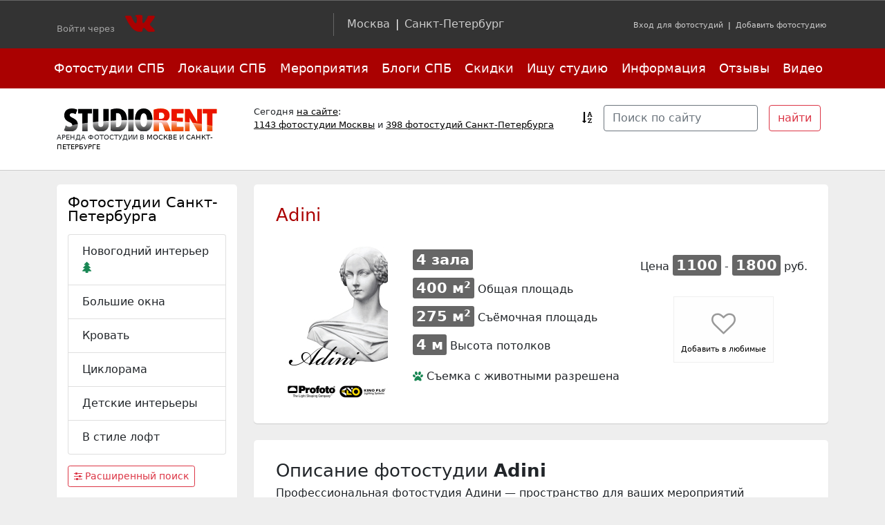

--- FILE ---
content_type: text/html; charset=UTF-8
request_url: https://www.studiorent.ru/studios/11793/
body_size: 14067
content:
<!DOCTYPE HTML>
<html lang="ru">
<head>
<meta charset="utf-8" />
<title>Adini   - фотостудия у метро Петроградская  | Аренда фотостудии в Санкт-Петербурге    / Studiorent.ru - Каталог фотостудий Москвы и Санкт-Петербурга</title>
<meta http-equiv="Last-Modified" content="Wed, 14 Jan 2026 22:26:35 GMT +0300">	
	
<meta name="description" content="Аренда фотостудии Adini  в Санкт-Петербурге"/>
<meta name="keywords" content="Фотостудия Adini аренда   Санкт-Петербург"/>
<meta name="referrer" content="origin">

<meta name="viewport" content="width=device-width, maximum-scale=2.0" />


<link href="https://cdn.jsdelivr.net/npm/bootstrap@5.1.1/dist/css/bootstrap.min.css" rel="stylesheet" integrity="sha384-F3w7mX95PdgyTmZZMECAngseQB83DfGTowi0iMjiWaeVhAn4FJkqJByhZMI3AhiU" crossorigin="anonymous">
<link rel="stylesheet" href="https://cdnjs.cloudflare.com/ajax/libs/bootstrap-slider/9.7.0/css/bootstrap-slider.min.css">
<link rel="stylesheet" href="/style2017.css?369">
<meta property="og:type" content="article" />
<meta property="og:title" content="Adini   - фотостудия у метро Петроградская  | Аренда фотостудии в Санкт-Петербурге   " />
<meta property="og:image" content="https://www.studiorent.ru/upload_data/9891/upldhNaBlL.jpg"/>
<meta property="og:description" content="Аренда фотостудии Adini  в Санкт-Петербурге" />
<meta property="og:locale" content="ru_RU" />
<meta name='yandex-verification' content='75404b6220a9c7de' />
<link rel="apple-touch-icon" sizes="180x180" href="/apple-touch-icon.png">
<link rel="icon" type="image/png" sizes="32x32" href="/favicon-32x32.png">
<link rel="icon" type="image/png" sizes="16x16" href="/favicon-16x16.png">
<link rel="manifest" href="/site.webmanifest">
<link rel="mask-icon" href="/safari-pinned-tab.svg" color="#5bbad5">
<meta name="msapplication-TileColor" content="#ffc40d">
<meta name="theme-color" content="#ffffff">


</head>
<body data-spy="scroll" data-target="#navbar-example2" data-offset="100" >
<noindex>

<aside class="top"></aside><div class="container-fluid bg-inverse auth text-white">
<div  class="container">
<nav class="navbar navbar-expand-lg navbar-dark bg-inverse justify-content-between navbar-studio pb-2">
  <div class="navbar-text" style="min-width: 250px;">
  				Войти через  <div class="buttonVKAuth"></div>  
		  	</div>
 
    
  	<div class="navbar-brand nav-item pt-1 d-none d-md-block">
  	<a href="/">Москва</a> | <a href="/spb/">Санкт-Петербург</a>
  	</div>
  
  
	<p align=right style="margin: 0px;"><small><a href="/cabinet/">Вход для фотостудий</a> | <a href="/registration/">Добавить&nbsp;фотостудию</a></small></p>
	  
</nav>

		
	
</div>
</div>
</noindex>
<nav class="navbar navbar-expand-lg navbar-dark top">
  <div class="collapse navbar-collapse  px-4" id="navbarTogglerDemo02">
    <ul class="navbar-nav container justify-content-between d-flex">
    	<li class="nav-item p-4 d-md-none">
		<a class="" href="/">Москва</a>  |	<a class="h2" href="/spb">Санкт-Петербург</a>
     	</li>
     <li class="nav-item"><a class="nav-link" href="/spb/studios/index.php">Фотостудии СПБ</a></li><li class="nav-item"><a class="nav-link" href="/spb/locations/">Локации СПБ</a></li><li class="nav-item"><a class="nav-link" href="/events/">Мероприятия</a></li><li class="nav-item"><a class="nav-link" href="/spb/blog/">Блоги СПБ</a></li><li class="nav-item"><a class="nav-link" href="/coupon/">Скидки</a></li><li class="nav-item"><a class="nav-link" href="/help/">Ищу студию</a></li><li class="nav-item"><a class="nav-link" href="/info/">Информация</a></li><li class="nav-item"><a class="nav-link" href="/comments/">Отзывы</a></li><li class="nav-item"><a class="nav-link" href="/video/">Видео</a></li>	
    </ul>
   	<form id="searchform" action="/search/" method="get" class="d-lg-none row my-4">
   		<div class="col-auto"><input type="text" value="" name="search" class="form-control" id="searchfield" placeholder="Поиск по сайту"></div>
   		<div class="col"><input type="submit" id="searcbutton" value="найти" class="btn btn-light"></div>
   	</form>
  </div>
</nav>
<div class="clearfix"></div>
<header class="top">
<div class="container">
<div class="row">
	<div class="col-sm-12 col-md-12 col-lg-3 navbar-light d-flex d-flex-row justify-content-between">
		<div class="logo"><a href="/spb/"><img alt="" src="/_/logo.gif"></a><div>Аренда фотостудии в <a href="/">Москве</a> и <a href="/spb/">Санкт-Петербурге</a></div></div>
		<button class="navbar-toggler d-lg-none navbar m5-2" type="button" data-toggle="collapse" data-target="#navbarTogglerDemo02" aria-controls="navbarTogglerDemo02" aria-expanded="false" aria-label="Toggle navigation"><span class="navbar-toggler-icon"></span></button>
	</div>
	<div class="col-sm-12 col-md-6 col-lg-5 hblock d-lg-block d-none small text">Сегодня <a href="/info/about/">на сайте</a>:<br> <a href="/studios/">1143 фотостудии Москвы</a> 		и <a href="/spb/">398 фотостудий Санкт-Петербурга</a>
	</div>	
	<div class="d-none d-lg-block col-lg-4 text-right">
	<form id="searchform" action="/search/" method="get" class="row g-3 align-items-center">
		  <div class="col-auto">
		  	<a href="/studios/letters/" data-toggle="tooltip" title="Фотостудии по алфавиту"  data-placement="bottom" data-delay="100"><i class="fa fa-sort-alpha-asc text-dander mr-2" aria-hidden="true"></i></a>
		  </div>
		  <div class="col-auto">
			<input type="text" value="" name="search" class="form-control mr-sm-2 border-secondary" id="searchfield" placeholder="Поиск по сайту">
			</div>	
		  <div class="col-auto">	
			<input type="submit" id="searcbutton" value="найти" class="btn btn-outline-danger my-2 my-sm-0">
		  </div>	
		</form>
	</div>	
</div>
</div>
	
</header><a name="content"></a>




<div class="container" id="contact">
<div class="row">
<section class="col-12 col-lg-9 order-lg-2 studio npxs">
	<div class="w">
	<header class="text-center text-md-start"><h1>Adini</h1></header>
				
		<div class="row" >
		
		<div class="col-12 col-sm-4 col-lg-3 mt-3 text-center">
			<img src="/upload_data/9891/upldhNaBlL.jpg" class="logo"><br>			
			
		</div>
		
		<div class="col-12 col-sm-8 col-lg-5 mt-3 ">
		
		<div class="params">
			<span> <span class="rooms">4 зала</span> &nbsp;&nbsp; </span><br>
				<span><span  class="rooms">400 м<small><sup>2</sup></small></span> Общая площадь</span>			<span><span  class="rooms">275 м<small><sup>2</sup></small></span> Съёмочная площадь</span>			
									
			
				<span><span  class="rooms">4   м</span> Высота потолков</span>									<span>
			<div class='py-2'><i class='fa fa-paw text-success' aria-hidden='true'></i> Съемка с животными разрешена</div>									</span>				
			
		</div>
		
		
			
			
			
		</div>
	
		
		<div class="col-12 col-lg-4 mt-4 text-center">
			<div class="params">
									
				<span>Цена <span class="rooms">1100</span> - <span class="rooms">1800</span> руб.</span>
			</div>
			
			<div class="row mt-4">
				<div class="col">
											<a href="#" class="nolike gblock"  data-toggle="modal" data-target="#SocialModal">Добавить в любимые</a><div class="modal fade" id="SocialModal" tabindex="-1" role="dialog" aria-labelledby="SocialModalLabel" aria-hidden="true"><div class="modal-dialog" role="document"><div class="modal-content"><div class="modal-header"><div class="modal-title" id="exampleModalLabel">Добавить студию в любимые</div><button type="button" class="close" data-dismiss="modal" aria-label="Close"><span aria-hidden="true">&times;</span></button></div><div class="modal-body">Чтобы добавить студию в любимые и иметь доступ к списку любимых студий с любого устройства авторизуйтесь<br><div class="buttonFacebookAuth"></div> <div class="buttonVKAuth"></div><br><br><br><br></div></div></div></div>
									</div>
				
					
															
			</div>		
			
			
				
	
	</div>
	

	

</div>
</div>


	<div class="w text mt-4">
	   	<div class="h1">Описание фотостудии <b>Adini</b></div> 
	<p>Профессиональная фотостудия Адини&nbsp;&#151; пространство для ваших мероприятий и&nbsp;фотосессий:&nbsp;</p>
<p>&nbsp;</p>
<p>☑️ локация в&nbsp;самом сердце Петроградки (пешая доступность от&nbsp;метро и&nbsp;удобная парковка)</p>
<p>☑️ четыре просторных зала с&nbsp;огромными окнами и&nbsp;балконами с&nbsp;видом на&nbsp;Каменноостровский проспект</p>
<p>☑️ белые и&nbsp;серая циклорама, фактурные интерьерные зоны в&nbsp;выдержанной гамме</p>
<p>☑️ профессиональное оборудование Profoto&nbsp;&#151; от&nbsp;четырёх источников в&nbsp;каждом зале и&nbsp;широкий выбор модификаторов</p>
<p>☑️ постоянный свет (Kinoflo, Godox, Dedolight, Fotokvant)</p>
<p>☑️ большой ассортимент дополнительного оборудования <nobr>(дым-машина,</nobr> гибкое зеркало, маски гобо, проектор, цветные фильтры и&nbsp;пр.)</p>
<p>☑️ фоновая система с&nbsp;базовыми и&nbsp;яркими оттенками в&nbsp;каждом зале&nbsp;</p>
<p>☑️ комфортная гримёрная зона</p>
<p>☑️ профессиональные фотографы и&nbsp;визажисты для съёмок под ключ</p>
<p>&nbsp;</p>
<p>Со&nbsp;всем реквизитом имеющимся в&nbsp;студии вы&nbsp;подробно можете ознакомиться в&nbsp;нашей группе ВКонтакте: https://vk.com/adinistudio</p>
<p>&nbsp;</p>
<p>Мелкий реквизит: https://vk.com/album-39567110_171541533</p>
<p>Реквизит. Посуда: https://vk.com/album-39567110_290834877</p>
<p>Мебель: https://vk.com/album-39567110_283763635</p>
<p>Шляпы: https://vk.com/album-39567110_290683372</p>
<p>Аренда платьев: https://vk.com/album-39567110_289536606</p>
<p>Аренда фототехники: https://vk.com/album-39567110_288848632</p>
		
	<div class="row">
	 
	 <div class="col-6 col-sm-4 col-xl-2 photo"><a href="/upload_data/5841/upldyUvNwH.jpg" data-toggle="lightbox" data-gallery="about" data-title="Adini"><img src="/upload_data/5841/upldyUvNwH.jpg.250x250.jpg"></a></div>
	 
	 <div class="col-6 col-sm-4 col-xl-2 photo"><a href="/upload_data/8293/upldGaYgRf.jpg" data-toggle="lightbox" data-gallery="about" data-title="Adini"><img src="/upload_data/8293/upldGaYgRf.jpg.250x250.jpg"></a></div>
	 
	 <div class="col-6 col-sm-4 col-xl-2 photo"><a href="/upload_data/6344/upld21lroU.jpg" data-toggle="lightbox" data-gallery="about" data-title="Adini"><img src="/upload_data/6344/upld21lroU.jpg.250x250.jpg"></a></div>
	 
	 <div class="col-6 col-sm-4 col-xl-2 photo"><a href="/upload_data/5012/upldzm5KSw.jpg" data-toggle="lightbox" data-gallery="about" data-title="Adini"><img src="/upload_data/5012/upldzm5KSw.jpg.250x250.jpg"></a></div>
	 
	 <div class="col-6 col-sm-4 col-xl-2 photo"><a href="/upload_data/9327/upldnhIRzo.jpg" data-toggle="lightbox" data-gallery="about" data-title="Adini"><img src="/upload_data/9327/upldnhIRzo.jpg.250x250.jpg"></a></div>
	 
	 <div class="col-6 col-sm-4 col-xl-2 photo"><a href="/upload_data/9731/upld3Kd93s.jpg" data-toggle="lightbox" data-gallery="about" data-title="Adini"><img src="/upload_data/9731/upld3Kd93s.jpg.250x250.jpg"></a></div>
	 
	 <div class="col-6 col-sm-4 col-xl-2 photo"><a href="/upload_data/1555/upld9DDLMf.jpg" data-toggle="lightbox" data-gallery="about" data-title="Adini"><img src="/upload_data/1555/upld9DDLMf.jpg.250x250.jpg"></a></div>
	 
	 <div class="col-6 col-sm-4 col-xl-2 photo"><a href="/upload_data/3302/upldsTg4SE.jpg" data-toggle="lightbox" data-gallery="about" data-title="Adini"><img src="/upload_data/3302/upldsTg4SE.jpg.250x250.jpg"></a></div>
	 
	 <div class="col-6 col-sm-4 col-xl-2 photo"><a href="/upload_data/3161/upldf9brw4.jpg" data-toggle="lightbox" data-gallery="about" data-title="Adini"><img src="/upload_data/3161/upldf9brw4.jpg.250x250.jpg"></a></div>
	 
	 <div class="col-6 col-sm-4 col-xl-2 photo"><a href="/upload_data/4179/upldRFymAu.jpg" data-toggle="lightbox" data-gallery="about" data-title="Adini"><img src="/upload_data/4179/upldRFymAu.jpg.250x250.jpg"></a></div>
	 
	 <div class="col-6 col-sm-4 col-xl-2 photo"><a href="/upload_data/4684/upldK5VbbV.jpg" data-toggle="lightbox" data-gallery="about" data-title="Adini"><img src="/upload_data/4684/upldK5VbbV.jpg.250x250.jpg"></a></div>
	 
	 <div class="col-6 col-sm-4 col-xl-2 photo"><a href="/upload_data/6893/upld8dNFf5.png" data-toggle="lightbox" data-gallery="about" data-title="Adini"><img src="/upload_data/6893/upld8dNFf5.png.250x250.jpg"></a></div>
	 	 	</div>
	
	</div>
	
	
		
<aside class="infoblock my-3">
<div class="row text-center">
<div class="col-12 mb-3">Обратите внимание</div>
<div class="col-6 col-md-4 d-lg-none"></div>
<div class="col-6 col-md-4 d-lg-none"></div>
<div class="col-6 col-md-4 d-none d-lg-block"></div>
<div class="col-6 col-md-4 d-none d-lg-block"></div>
<div class="col-6 col-md-4 d-none d-lg-block"></div>
 	
</div>
</aside>	




			
	<aside class="infoblock my-3 d-lg-none">
		<div class="row text-center">
						<div class="col-12 mb-3">Обратите внимание</div>
			<div class="col"></div>
			<div class="col"></div>
								</div>
	</aside>		
		
	
<div class="w my-4">
	<a name="place" id="place"></a>
		 
	<div class="h1 mb-5 text-center text-sm-left">Съемочные павильоны <b>Adini</b></div>
		


		<div class="row row-cols-1 row-cols-sm-2  mt-5">
									<div class="col mb-3">
				<div class="card shh">
					<a href="/studios/11793/11812/"><img src="/upload_data/7612/upldc5CFAo.jpg.505x283.jpg" class="card-img-top"></a>					<div class="card-body">
						<span class="arealable">100 м<small><sup>2</sup></small></span>						<a href="/studios/11793/11812/"><b>Гранд</b></a><br>
						<span class="text-muted">1700 - 1800 руб.<small> м. </small></span>
						<div class="card-text small" style="min-height: 70px;">Зал «Гранд» Пространство — 100 кв. метров,  4 больших окна, белая циклорама (7х4м)</div>
						
						<div class="text-end"><a href="/studios/11793/11812/" class="btn btn-outline-danger btn-sm">Подробнее</a></div>
					</div>
				</div>	
			</div>
												<div class="col mb-3">
				<div class="card shh">
					<a href="/studios/11793/11813/"><img src="/upload_data/9601/upldjsVr9f.jpg.505x283.jpg" class="card-img-top"></a>					<div class="card-body">
						<span class="arealable">49 м<small><sup>2</sup></small></span>						<a href="/studios/11793/11813/"><b>Парадный</b></a><br>
						<span class="text-muted">1200 - 1300 руб.<small> м. </small></span>
						<div class="card-text small" style="min-height: 70px;">Зал «Парадный»
Пространство 50 метров
Два больших окна и балкон, выходящий на Каменноостровский проспект</div>
						
						<div class="text-end"><a href="/studios/11793/11813/" class="btn btn-outline-danger btn-sm">Подробнее</a></div>
					</div>
				</div>	
			</div>
												<div class="col mb-3">
				<div class="card shh">
					<a href="/studios/11793/11814/"><img src="/upload_data/3162/upldq6drIa.jpg.505x283.jpg" class="card-img-top"></a>					<div class="card-body">
						<span class="arealable">54 м<small><sup>2</sup></small></span>						<a href="/studios/11793/11814/"><b>Пассаж</b></a><br>
						<span class="text-muted">1100 - 1200 руб.<small> м. </small></span>
						<div class="card-text small" style="min-height: 70px;">Зал «Пассаж»
Пространство — 40 кв. метров
Три больших окна, 2 из них с выходом на балкон, с видом на Каменоостровский проспект.</div>
						
						<div class="text-end"><a href="/studios/11793/11814/" class="btn btn-outline-danger btn-sm">Подробнее</a></div>
					</div>
				</div>	
			</div>
												<div class="col mb-3">
				<div class="card shh">
					<a href="/studios/11793/11815/"><img src="/upload_data/3359/upld9LaLLx.jpg.505x283.jpg" class="card-img-top"></a>					<div class="card-body">
						<span class="arealable">72 м<small><sup>2</sup></small></span>						<a href="/studios/11793/11815/"><b>Бон-Апарт</b></a><br>
						<span class="text-muted">1400 - 1600 руб.<small> м. </small></span>
						<div class="card-text small" style="min-height: 70px;">Зал «Бон-Апарт»
Пространство — 70 кв. метров
Три больших окна, балкон с видом на Каменоостровский проспект.</div>
						
						<div class="text-end"><a href="/studios/11793/11815/" class="btn btn-outline-danger btn-sm">Подробнее</a></div>
					</div>
				</div>	
			</div>
								</div>		
</div>






	
<div class="navbar d-block navbar-expand-lg navbar-light bg-white w my-5 px-0" id="calendar">
	<div class="h2 px-3">Календарь занятости  
		<button class="navbar-toggler" type="button" data-toggle="collapse" data-target="#calendarCollapse" aria-controls="calendarCollapse" aria-expanded="false" aria-label="Toggle text">
   		<span class="navbar-toggler-icon"></span>
  		</button>
  	</div>
    <div class="collapse navbar-collapse flex-column" id="calendarCollapse">
    
    					
			<iframe src="https://www.google.com/calendar/embed?src=adinistudio%40gmail.com&ctz=Europe/Samara" style="border: 0" width="800" height="600" frameborder="0" scrolling="no"></iframe>
			  
			  	</div>
</div>



	
	<div class="w my-5 " id="blog">
		<div class="h1">Блог фотостудии <b>Adini</b></div>
		<section>
		<div class="row mt-3">
		   	
		   			   		<div class="col-md-6 col-xl-4 ">
					<article class="card  h-100">
					  <a href="/blog/11793/204149/"><img src="/upload_data/1596/upldkC9rxa.jpg.350x233.jpg" alt="" class="card-img-top"></a>					    <div class="card-body">
					      <header class="card-title h5"><a href="/blog/11793/204149/">Платье недели</a></header>
					      <p class="card-text small d-sm-block d-none">Платье недели доступно для бронирования бесплатно в любой зал фотостудии до 26 декабря включительно!Только назовите кодовое слово "платье N7"...</p>
					    </div>
					    <div class="card-footer">
						      <small class="text-muted"><time datetime="2025-12-23">23 декабря 17:19</time></small>
					    </div>
					  </article>
				</div>	  
			
		   			   		<div class="col-md-6 col-xl-4 ">
					<article class="card  h-100">
					  <a href="/blog/11793/203259/"><img src="/upload_data/8851/upld3V0oL4.jpg.350x233.jpg" alt="" class="card-img-top"></a>					    <div class="card-body">
					      <header class="card-title h5"><a href="/blog/11793/203259/">Новогодний интерьер в зале "Бон-Апарт"</a></header>
					      <p class="card-text small d-sm-block d-none">Новогодняя локация в красных тонах с большой ёлкой...</p>
					    </div>
					    <div class="card-footer">
						      <small class="text-muted"><time datetime="2025-11-26">26 ноября 19:42</time></small>
					    </div>
					  </article>
				</div>	  
			
		   			   		<div class="col-md-6 col-xl-4 d-none d-xl-block">
					<article class="card  h-100">
					  <a href="/blog/11793/203164/"><img src="/upload_data/4928/upldHpwCLR.JPG.350x233.jpg" alt="" class="card-img-top"></a>					    <div class="card-body">
					      <header class="card-title h5"><a href="/blog/11793/203164/">Новогодний интерьер в "Пассаже"</a></header>
					      <p class="card-text small d-sm-block d-none">Новогодние съёмки в полном разгаре. Декорации доступны в трёх залах:)...</p>
					    </div>
					    <div class="card-footer">
						      <small class="text-muted"><time datetime="2025-11-25">25 ноября 12:32</time></small>
					    </div>
					  </article>
				</div>	  
						</div>
						
				<div class="text-end"><a href="/blog/archive/?studio=11793" class="btn btn-outline-danger btn-sm"> Весь блог  <i class="fa fa-angle-right" aria-hidden="true"></i></a></div>	
						
						
			
			
			
		</section>
		
		
		<div class="clear"></div>
	</div>
	
		
	



				<div class="w mt-3" id="video">
		<div class="h1">Видео</div>
		<div class="row">
	   							<div class="col-6 col-lg-3 mb-3">
					<div class="card text-center h-100 ">
				  	
		           		
		           		<a href="/video/11793/107081/"><img src="/upload_data/9891/upldhNaBlL.jpg" class="card-img-top" style="max-height: 150px;"></a>
		           			          					  <div class="card-body">
					  <div class="card-title h5"></div>
					  <a href="/video/11793/107081/">Фотостудия Adini — Профессиональная фотостудия</a>
					  
					   
					  </div>
		        	  <div class="card-footer">
		        	  	<small><a href="/studios/11793/">Adini</a></small>
				    	
					    <small class="text-muted"><time datetime="2018-11-16">16 ноября</time></small>
					  </div>
		        </div>
				</div>	
					
			  		 </div>	
		 	</div>
		




			
	<aside class="infoblock my-3 d-lg-none">
		<div class="row text-center">
			<div class="col-12 mb-3">Обратите внимание</div>
							<div class="col-6 col-lg-4"></div>
				<div class="col-6 col-lg-4"></div>
				<div class="col-6 col-lg-4"></div>
					</div>
	</aside>		
	
			
			
			<a name="contacts"></a>
							<div class="w mt-4">
				<div class="h1">Контакты</div>
				<ul class="fa-ul  address">
<li><i class="fa fa-li fa-phone" aria-hidden="true"></i> <a href="tel:+7(812)4059481 +7(921)7410205">+7(812)4059481 +7(921)7410205</a></li><li><i class="fa fa-li fa-envelope-o" aria-hidden="true"></i> info@adini.ru</li><li><i class="fa-li fa fa-globe"></i> <a href="http://adini.ru?utm_source=studiorent.ru&utm_medium=referral&utm_campaign=studiopage" target="_blank">adini.ru</a></li>
<li><i class="fa-li fa fa-map-marker"></i>			      
Каменноостровский проспект 26-28<br><span class="text-muted small">
				<a href="/spb/">Санкт-Петербург</a>,
			  
 
<a href="/spb/studios/?raion_spb[]=1109">Петроградский</a></span>
</li>


<li><i class="fa-li fa fa-clock-o"></i> с 9 до 23</li></ul>


Быстрая связь 
<br>


<a target="_blank" href="https://wa.me/79217410205?text=%D0%97%D0%B4%D1%80%D0%B0%D0%B2%D1%81%D1%82%D0%B2%D1%83%D0%B9%D1%82%D0%B5%21+%D0%95%D1%81%D1%82%D1%8C+%D0%B2%D0%BE%D0%BF%D1%80%D0%BE%D1%81+%D0%BF%D1%80%D0%BE+%D0%B7%D0%B0%D0%BB+Adini+https%3A%2F%2Fwww.studiorent.ru%2Fstudios%2F11793%2F">
<i class="fa fa-whatsapp fa-2x text-success" aria-hidden="true"></i>
</a>



<a href="https://t.me/adinistudio?text=%D0%97%D0%B4%D1%80%D0%B0%D0%B2%D1%81%D1%82%D0%B2%D1%83%D0%B9%D1%82%D0%B5%21+%D0%95%D1%81%D1%82%D1%8C+%D0%B2%D0%BE%D0%BF%D1%80%D0%BE%D1%81+%D0%BF%D1%80%D0%BE+%D0%B7%D0%B0%D0%BB+Adini+https%3A%2F%2Fwww.studiorent.ru%2Fstudios%2F11793%2F" target="_blank"><img src="/_/telegram.svg" width=30 border=0 alt="Написать в телеграм" style="margin-top: -12px;"></a> 







<div class="social">
Adini в соцсетях:
<nobr><a href="https://vk.com/adinistudio" target="_blank"><i class="fa fa-vk" aria-hidden="true"></i></a><a href="https://t.me/adinistudio" target="_blank"><img src="/_/telegram.svg" width=30 border=0  style="margin-top: -12px;"> </a></nobr>
</div>

				

		<div class="h1">Как проехать</div>
		<div class="row">
			<div class="col-12 col-lg-6">
			<p class="lead">Каменноостровский проспект 26-28</p>
			<p>От м. Петроградская в сторону м. Горьковская по Каменноостровскому проспекту до дома 26-28, въезд в арку ближе к ст. м. Горьковская, двор №2<br /><br />https://adini.ru/kontakty/</p>
			</div>
			
				<div class="col-12 col-lg-6">
					<div id="YMapsFrame_130093" data-coord="30.31411787, 59.96226223" data-map-name="Каменноостровский проспект 26-28" style="width: 100%; height: 250px;"></div>				</div>
	   					
		</div>	
	
	
				</div>
			




		<div class="w mt-3">
		<span class="counters-watcher" data-document-id="11793"></span>		
<noindex>Нашли ошибку в описании студии? <a href="#" data-toggle="modal" data-target="#AbuseModal" class="btn btn-warning"><i class="fa fa-pencil-square-o" aria-hidden="true"></i> Пожаловаться</a>
<div class="modal fade" id="AbuseModal" tabindex="-1" role="dialog" aria-labelledby="AbuseModalLabel" aria-hidden="true">
<div class="modal-dialog modal-lg" role="document"><div class="modal-content"><div class="modal-header"><div class="modal-title h5" id="AbuseModalLabel">Ошибка в описании студии Adini</div><button type="button" class="close" data-dismiss="modal" aria-label="Close"><span aria-hidden="true">&times;</span></button></div>
<form name="formAbuse" method="get" action="/system/djemscript/abuse.php"  class="ajaxForm" data-hideform="true">
<div class="modal-body p-4">
<div class="formblock">
<div class="alert alert-warning small" role="alert">
<p><i class="fa fa-info-circle" aria-hidden="true"></i> Мы хотим что бы проект оставался в актуальном состоянии.</p>
<p><b>Если вы нашли расхождение в описании студии с ее реальными параметрами</b>, пожалуйста, напишите нам об этом. Мы постараемся уточнить информацию у владельцев студии.</p>
<p>Пожалуйста, не надо писать о том, что с вами плохо обращались или как-то обидели Вас. Принимаются отзывы только <b>о несоответствии описания студии</b> и ее параметров с реальным положеним вещей. Спасибо!</p>
</div>

<input type="hidden" name="docid" value="11793"><input type="hidden" name="au" value=""><INPUT type=hidden name="ip" value="18.216.236.217">
<div class="h3">Adini</div>
<div class="alert alert-success" role="alert">Выделите пункты, которые по вашему мнению указаны в описании студии по ошибке:</div>
<div class="nospam"><input type="text" class="input  w100" name="email"> <input type="text" class="input  w100" name="website"></div>
<div class="form-group"><label>Представьтесь</label><input type="text" class="form-control" name="name"></div>	
<div class="form-group"><label>Email</label><input type="text" class="form-control" name="eemail"><small class="form-text text-muted">Вам необходимо будет подтвердить ваше сообщение путем клика на ссылку в письме.<br>Владельцы фотостудии не узнают ваш email</small></div>   
<div class="form-group"><label>Сообщение</label><textarea name="text" class="form-control" rows=3></textarea></div>
</div><div class="resultError alert alert-danger"></div><div class="resultSuccess alert alert-success"></div><div class="resultBefore"></div></div><div class="modal-footer"><input type="submit" value="Отправить" class="btn btn-danger"></div></form></div></div></div></noindex>		</div>
		
		<aside class="adv_h">
            	</aside> 
    	
    	
    	
    	
    	
    	
    	
	
<div class="w my-3" id="comments">
 	<a name="comments"></a>    
 	
 	<div class="navbar d-block navbar-expand-lg navbar-light bg-white">
 		<h3 class="h1">Отзывы о фотостудии <b>Adini</b>
		
			<button class="navbar-toggler float-end" type="button" data-toggle="collapse" data-target="#commentsCollapse" aria-controls="commentsCollapse" aria-expanded="false" aria-label="Toggle text">
	   		<span class="navbar-toggler-icon"></span>
	  		</button>
	  	</h3>
	    <div class="collapse navbar-collapse flex-column" id="commentsCollapse">
	 		
	
		
	
	
	

	<div class="align-self-end w-100 text-end">
		<a href="javascript: void(0);" class="btn btn-danger" onClick="js_comment_answer(this, '')">
		<i class="fa fa-pencil" aria-hidden="true"></i> Добавить отзыв</a>
			</div>
	
<div class="card mt-3 w-100" style="margin-left:0px;">

<div class="card-body pb-2">
	<div class="text-muted small mb-2">
	
					<img src="https://pp.userapi.com/c837535/v837535859/1ba21/Wp_bRK40NUg.jpg" height=50 align=absmiddle>
			<a href="/userinfo/?user=88702" class="vkontakteAuth" target="_blank"><b>Григорий Коркишко</B></a>
				<span class="date"> | 09 декабря 2017 18:42 </span><br>
	</div>	

					Сегодня впервые попробовал снимать в студии, и для этого выбрал Adini (Зал Бон Апарт). Все очень понравилось! Администраторы помогли быстро освоиться с оборудованием. Зал большой, много интересных уголков для съемки. За час даже половины зон не опробовали! Однозначно еще вернусь к ним!<br/>Из маленьких минусов: гримерная - она же комната ожидания. Много людей, а места не очень много. Но атмосфера приятная.
				<div class="text-end mt-2"><a href="javascript: void(0);" class="btn btn-sm btn-light" onClick="js_comment_answer(this, '7ILK')">
		Ответить <i class="fa fa-reply fa-flip-vertical" aria-hidden="true"></i> </a>
		</div>
</div>
</div>	
	
<div class="card mt-3 w-100" style="margin-left:40px;">
<i class="fa fa-share fa-flip-vertical iconreply" aria-hidden="true"></i>
<div class="card-body pb-2">
	<div class="text-muted small mb-2">
	
			
			<b class="red"> 
			Adini</B>
				<span class="date"> | 05 апреля 2022 11:38 </span><br>
	</div>	

					Спасибо за ваш отзыв! Помимо гримерной зоны в ощем зале рекомендуем воспользоваться отдельной гримерной комнатой - 10 кв. метров, естественный свет, три больших зеркала и полноценных рабочих места. Будем рады видеть вас в нашей студии снова!
				<div class="text-end mt-2"><a href="javascript: void(0);" class="btn btn-sm btn-light" onClick="js_comment_answer(this, '7ILK3BT8')">
		Ответить <i class="fa fa-reply fa-flip-vertical" aria-hidden="true"></i> </a>
		</div>
</div>
</div>	
	
<div class="card mt-3 w-100" style="margin-left:0px;">

<div class="card-body pb-2">
	<div class="text-muted small mb-2">
	
					<img src="http://cs623722.vk.me/v623722011/f3d0/H4tkSca7-wA.jpg" height=50 align=absmiddle>
			<a href="/userinfo/?user=44398" class="vkontakteAuth" target="_blank"><b>Павел Кашин</B></a>
				<span class="date"> | 06 февраля 2015 12:00 </span><br>
	</div>	

					Моя любимая фотостудия в Петербурге. Всегда играю там концерты-квартирники.<br/>Часто сам снимаю. Нравятся просторные залы, хорошее оборудование, отличные ребята-админы
				<div class="text-end mt-2"><a href="javascript: void(0);" class="btn btn-sm btn-light" onClick="js_comment_answer(this, '8GS9')">
		Ответить <i class="fa fa-reply fa-flip-vertical" aria-hidden="true"></i> </a>
		</div>
</div>
</div>	
	
<div class="card mt-3 w-100" style="margin-left:0px;">

<div class="card-body pb-2">
	<div class="text-muted small mb-2">
	
			
			<b > 
			Александр</B>
				<span class="date"> | 11 февраля 2014 21:38 </span><br>
	</div>	

					Был в зале гранд. Студию снимал только из-за циклорамы, которая в свою очередь красилась видимо один раз - при открытии. Если ценник заламываете словно московский, так будьте добры соответствовать. 
				<div class="text-end mt-2"><a href="javascript: void(0);" class="btn btn-sm btn-light" onClick="js_comment_answer(this, 'YBNJ')">
		Ответить <i class="fa fa-reply fa-flip-vertical" aria-hidden="true"></i> </a>
		</div>
</div>
</div>	
	
<div class="card mt-3 w-100" style="margin-left:40px;">
<i class="fa fa-share fa-flip-vertical iconreply" aria-hidden="true"></i>
<div class="card-body pb-2">
	<div class="text-muted small mb-2">
	
			
			<b class="red"> 
			Adini</B>
				<span class="date"> | 12 февраля 2014 19:36 </span><br>
	</div>	

					Многие наши клиенты просят перед конкретной своей съёмкой обновить циклораму -- и мы красим. Пожалуйста, сообщайте нам заранее, если Вам нужна свежепокрашеная циклорама.  Приносим извинения за возникшие неудобства! С уважением, команда Adini. 
				<div class="text-end mt-2"><a href="javascript: void(0);" class="btn btn-sm btn-light" onClick="js_comment_answer(this, 'YBNJ0ODI')">
		Ответить <i class="fa fa-reply fa-flip-vertical" aria-hidden="true"></i> </a>
		</div>
</div>
</div>	

		
	



	
		
		<div class="w-100 mt-3"><a name="addcomment"></a>	
		<div class="h2 mb-0">Оставить комментарий</div>
		<div id="js-comment-form" class="text-left border border-light p-2 rounded">
			<form method=post action="/system/djemscript/sc.php">
			<input type=hidden name="docid" value="11793">
						<input type=hidden name="comment_path" value="">
			<input type=text name=email id="nospam">
			<INPUT type=hidden name="ip" value="">
			<INPUT type=hidden name="ip2" value="18.216.236.217">
				
			<table width=100% cellpaddng=3 border=0>			
													 			
											<tr>
							<td colspan=2>
							
								Войти через: 
								
								<div class="buttonVKAuth"></div>
															
							 								Авторизуйтесь, чтобы оставить комментарий
														</td>
						</tr>
											
							    	
	    	</table>
		</form>
	</div>

		</div>		
	
	
	
	
	

	    </div>
    </div>
</div>

</section>

	  
<aside class="d-none d-lg-block col-12 col-lg-3 order-lg-1 left">
<noindex>
  
<div class="w">
	<div class="h3 mb-3"><a href="/spb/">Фотостудии Санкт-Петербурга</a></div>
	<div class="list-group">
					
		
		<a class="list-group-item list-group-item-action" href="/spb/studios/?city=9138&ny1=on">Новогодний интерьер <i class="fa fa-tree text-success" aria-hidden="true"></i></a>
				<a  class="list-group-item list-group-item-action" href="/spb/studios/?city=9138&windows=on">Большие окна</a>
		<a  class="list-group-item list-group-item-action" href="/spb/studios/?city=9138&bad=on">Кровать</a>
		<a  class="list-group-item list-group-item-action" href="/spb/studios/?city=9138&cyclorama=on">Циклорама</a>
		<a  class="list-group-item list-group-item-action" href="/spb/studios/?city=9138&children=on">Детские интерьеры</a>
		<a  class="list-group-item list-group-item-action" href="/spb/studios/?city=9138&loft=on">В стиле лофт</a>
	</div>
	<div class="my-3"><a class="btn btn-sm btn-outline-danger" href="/spb/studios/"> <i class="fa fa-sliders" aria-hidden="true"></i> Расширенный поиск</a></div>
</div>		

<div class="w my-3">
	<a href="/studios/" class="h6">Фотостудии Москвы <i class="fa fa-angle-right" aria-hidden="true"></i></a>
</div>
	
	




<section class="infoblock text-center">
	<header>Обратите внимание</header>
	</section>



<section class="anons w mt-3 hyphens">
 
	<header>Новое в блогах </header>
	<article><a href="/blog/89160/204639/">State</a> | <time datetime="2026-01-15">15 января 16:38</time><header><a href="/blog/89160/204639/">Минимализм после праздников: что снимать на циклораме?</a></header><div class="t">После ярких новогодних кадров держим курс на простоту и лаконичность:
▫️Бизнес-портреты
Их можно снимать как на циклораме...</div></article><article><a href="/blog/83494/204620/">DiStudio</a> | <time datetime="2026-01-14">14 января 17:59</time><header><a href="/blog/83494/204620/">Блиц-курс 2.0 «Основы студийной фотографии»</a></header><div class="t">Даты курса: 17, 19 и&nbsp;24&nbsp;февраля

&nbsp;Как снимать классический портрет на&nbsp;тёмном фоне, чтобы модель не&nbsp;сливалась...</div></article><article><a href="/blog/197552/199984/">Photo Loft</a> | <time datetime="2026-01-14">14 января 15:26</time><header><a href="/blog/197552/199984/">Студия без администратора и посторонних от 700руб! Оборудование включено. Скидка 10% по промо-коду FAMILY. </a></header><div class="t">Студия PhotoLoft дарит скидку 10% на аренду зала для семейных и индивидуальных съёмок по промо-коду FAMILY
Локация студии...</div></article><article><a href="/blog/89160/204575/">State</a> | <time datetime="2026-01-12">12 января 18:02</time><header><a href="/blog/89160/204575/">Почему стоит выбрать State для съёмки театральных проектов?</a></header><div class="t">▫️Комфортные условияПросторные гримерные, красивая парадная, кафе на этаже. У нас приятно работать актерам, блогерам, танцорам....</div></article><article><a href="/blog/132917/155324/">videofabrika.ru (Белая, цветная, хромакей циклорама. Декорации)</a> | <time datetime="2026-01-12">12 января 14:37</time><header><a href="/blog/132917/155324/">Тур по большой съемочной студии videofabrika.ru</a></header><div class="t">Рады рассказать вам о нашем съемочном павильоне VIDEOFABRIKA
Пространство, где всё по-настоящему создано для себя, а значит,...</div></article>	
<p><a href="/blog/"  class="btn btn-sm btn-outline-secondary">Все новости студий</a></p>
</section>


<br>
<section class="sitendews w hyphens">
 
<header class="h3 mb-3">Последние отзывы <span>СПБ</span></header>
	<article>
		<header><a href="/studios/117640/#comments">VANGUARD STUDIO</a> <time datetime="2025-11-19"> 19.11.2025 01:41</time></header>  
		Отличная фотостудия - красивые залы, есть циклорамма и импульсные источники света. Снимали предметку...	</article>
	<article>
		<header><a href="/studios/183490/#comments">Olfi-studio</a> <time datetime="2025-05-06"> 06.05.2025 13:53</time></header>  
		Фотостудия оставила приятные впечатления — уютное пространство, профессиональное оборудование и дружелюбный...	</article>
	<article>
		<header><a href="/studios/183490/#comments">Olfi-studio</a> <time datetime="2025-05-06"> 06.05.2025 10:28</time></header>  
		Отличная студия на севере СПб. Парковка прямо у студии. Очень комфортная зона ожидания в студии. Чай,...	</article>
	<article>
		<header><a href="/studios/186149/#comments">AM Studio</a> <time datetime="2024-11-18"> 18.11.2024 16:10</time></header>  
		Проводили с AM студией контент съемку для аккаунта нашего психологического центра. <br/><br/>По студии:...	</article>
	<article>
		<header><a href="/studios/141609/#comments">studio_kvartira</a> <time datetime="2024-11-06"> 06.11.2024 17:11</time></header>  
		Добрый день! Подскажите, пожалуйста, 23/11 у вас есть свободные окошки?	</article>
	<article>
		<header><a href="/studios/114351/#comments">Панорама</a> <time datetime="2024-10-24"> 24.10.2024 07:27</time></header>  
		Здравствуйте, подскажите что по стоимости эта студия? Можно ли записаться на сегодня в 18:00	</article>
	<article>
		<header><a href="/studios/186149/#comments">AM Studio</a> <time datetime="2024-10-08"> 08.10.2024 11:02</time></header>  
		Анжела - чудотворец в мире видеосъемки и видеомонтажа!<br/><br/>Благодаря ее видению, навыкам и трепетному...	</article>

<p><a href="/comments/"  class="btn btn-sm btn-outline-secondary">все отзывы о фотостудиях <i class="fa fa-angle-right" aria-hidden="true"></i></a></p>
</section>


<br>
<div class="w">

 
	<div class="h1">Новые фотостудии <span>в СПБ</span></div>	
		<div class='small'><a href="/studios/204538/204555/" class="link">Зал №2 - <small>Stormy Studio</small></a>  <small class="text-muted">  м. Петроградская </small></div>
		<div class='small'><a href="/studios/204538/204554/" class="link">Зал №1 - <small>Stormy Studio</small></a>  <small class="text-muted">  м. Петроградская </small></div>
		<div class='small'><a href="/studios/204457/204474/" class="link">Lumiere Noire Studio - <small>Lumiere Noire Studio</small></a>  <small class="text-muted">  м. Василеостровская </small></div>
		<div class='small'><a href="/studios/2436/204139/" class="link">Нетслов - <small>5 Звезд Фотостудия</small></a>  <small class="text-muted">  м. Волковская  </small></div>
		<div class='small'><a href="/studios/204022/204036/" class="link">Зал с циклорамой - <small>O.K.SPACE</small></a>  <small class="text-muted">  м. Елизаровская </small></div>
		</div>	



</noindex>
</aside>

	

	

	

	

	

	

	

	

	

	

	

	

	

	

	

	

	

	

	

	

	

</div>
</div>

<footer>
<aside class='bottom'>
 
</aside>

<div class="w">
	<div class="container">
	
	
			

	
	
			
	
	
	
	</div>		
</div>		



<div class="w">
	<div class="container">
		<section class='sitendews my-3 pt-0'><header class="h3 mt-0">Интересное</header><div class="row"><article class="col-sm-12 col-md-4"><time class="text-muted" datetime="2025-01-20">20 января 2025</time><header><a href="/studios/?city=33&spec=191668">Где снимать подкасты</a></header><div>Студии для съемки подкастов, интервью, вебинаров, <nobr>онлайн-курсов</nobr> и&nbsp;трансляций</div></article><article class="col-sm-12 col-md-4"><time class="text-muted" datetime="2025-06-03">03 июня 2025</time><header><a href="/news/64558.phtml">Электрозавод закрыт</a></header><div>Мы&nbsp;будем скучать :'(</div></article><article class="col-sm-12 col-md-4"><time class="text-muted" datetime="2022-03-23">23 марта 2022</time><header><a href="https://vk.com/studiorent_ru">Студиорент вконтакте</a></header><div>Подписывайтесь, будет интересно!</div></article></div></section>
	<hr>
	<div class="row">
		<div class="col">
			<img title="" border="0" hspace="0" alt=""
src="/files/173/18plus.png">
			<nav> <a href="/studios/index.php">Фотостудии</a>  |   <a href="/news/">Новости</a>  |   <a href="/blog/">Блоги</a>  |   <a href="/info/">Информация</a>   </nav>		</div>
		<div class="col">
					</div>	
		
		<div class="col-12 mt-3">
				
		<a href="/nsk/">Новосибирск</a>  | 				
		<a href="/kzn/">Казань</a>  | 				
		<a href="/ekb/">Екатеринбург</a>  | 				
		<a href="/nn/">Нижний Новгород</a>  | 				
		<a href="/chelyabinsk/">Челябинск</a>  | 				
		<a href="/samara/">Самара</a>  | 				
		<a href="/kry/">Красноярск</a>  | 				
		<a href="/ufa/">Уфа</a>  | 				
		<a href="/krasnodar/">Краснодар</a>  | 				
		<a href="/tver/">Тверь</a>  | 				
		<a href="/sochi/">Сочи</a>  | 				
		<a href="/tumen/">Тюмень</a>  | 				
		<a href="/tula/">Тула</a>  | 				
		<a href="/tambov/">Тамбов</a>  | 				
		<a href="/rnd/">Ростов-на-Дону</a>  | 				
		<a href="/omsk/">Омск</a>  | 				
		<a href="/srg/">Сургут</a>  | 				
		<a href="/yaroslavl/">Ярославль</a>  | 				
		<a href="/vrn/">Воронеж</a>  | 				
		<a href="/kaluga/">Калуга</a> 				</div>
	</div>	
	
	</div>	
</div>		
</footer>



<script src="https://code.jquery.com/jquery-3.2.1.min.js"></script>
<script src="https://cdnjs.cloudflare.com/ajax/libs/popper.js/1.11.0/umd/popper.min.js" integrity="sha384-b/U6ypiBEHpOf/4+1nzFpr53nxSS+GLCkfwBdFNTxtclqqenISfwAzpKaMNFNmj4" crossorigin="anonymous"></script>
<script src="https://maxcdn.bootstrapcdn.com/bootstrap/4.0.0-beta/js/bootstrap.min.js" integrity="sha384-h0AbiXch4ZDo7tp9hKZ4TsHbi047NrKGLO3SEJAg45jXxnGIfYzk4Si90RDIqNm1" crossorigin="anonymous"></script>



<script src="/system/js/jform1.js?1"></script>
<script src="/system/js/forms.js?1"></script>

<script src="https://use.fontawesome.com/3d8eb2394a.js"></script>
<script src="/owlcarousel/owl.carousel.min.js"></script>

<link rel="stylesheet" href="https://cdnjs.cloudflare.com/ajax/libs/ekko-lightbox/5.3.0/ekko-lightbox.css" integrity="sha512-Velp0ebMKjcd9RiCoaHhLXkR1sFoCCWXNp6w4zj1hfMifYB5441C+sKeBl/T/Ka6NjBiRfBBQRaQq65ekYz3UQ==" crossorigin="anonymous" referrerpolicy="no-referrer" />
<script src="/system/js/ekko-lightbox.js"></script>


<script src="/system/js/all.js"></script>
<link rel="stylesheet" href="/owlcarousel/owl.carousel.min.css">
<link rel="stylesheet" href="/owlcarousel/owl.theme.default.min.css">



<script src="https://api-maps.yandex.ru/2.1/?load=package.standard&lang=ru_RU&coordorder=longlat&onload=getYaMap" type="text/javascript"></script>
<script defer src="/system/js/map.js" type="text/javascript"></script>


	 









<!-- Yandex.Metrika counter -->
<script type="text/javascript" >
   (function(m,e,t,r,i,k,a){m[i]=m[i]||function(){(m[i].a=m[i].a||[]).push(arguments)};
   m[i].l=1*new Date();k=e.createElement(t),a=e.getElementsByTagName(t)[0],k.async=1,k.src=r,a.parentNode.insertBefore(k,a)})
   (window, document, "script", "https://mc.yandex.ru/metrika/tag.js", "ym");

   ym(702056, "init", {
        clickmap:true,
        trackLinks:true,
        accurateTrackBounce:true,
        webvisor:true
   });
      
   
</script>
<script>
  (function(i,s,o,g,r,a,m){i['GoogleAnalyticsObject']=r;i[r]=i[r]||function(){
  (i[r].q=i[r].q||[]).push(arguments)},i[r].l=1*new Date();a=s.createElement(o),
  m=s.getElementsByTagName(o)[0];a.async=1;a.src=g;m.parentNode.insertBefore(a,m)
  })(window,document,'script','//www.google-analytics.com/analytics.js','ga');
  ga('create', 'UA-1834035-2', 'auto');
  ga('send', 'pageview');
</script>
<!--LiveInternet counter--><script type="text/javascript"><!--
document.write("<img src='//counter.yadro.ru/hit?r"+
escape(document.referrer)+((typeof(screen)=="undefined")?"":
";s"+screen.width+"*"+screen.height+"*"+(screen.colorDepth?
screen.colorDepth:screen.pixelDepth))+";u"+escape(document.URL)+
";h"+escape(document.title.substring(0,80))+";"+Math.random()+
"' width=1 height=1 alt=''>")//--></script><!--/LiveInternet-->




<noscript><div>
<img src="https://mc.yandex.ru/watch/702056" style="position:absolute; left:-9999px;" alt="" />
</div></noscript>
<!-- /Yandex.Metrika counter -->







      
       

<script src="/system/js/social-new.js"></script>       

       

<a href="#" id="move_up" title="Наверх"><i class="fa fa-arrow-up" aria-hidden="true"></i></a>
   
   
   
   
   
   
   
   














	
	<script>
		function js_comment_answer(element, path) {
			if(path == "") {
				path = "";
			}
			
			$element 	= $(element);
			$clone 		= $('#js-comment-form').clone();
			$('#js-comment-form').remove();
			$clone.appendTo($element.parent());
			$clone.find('[name="comment_path"]').val(path);
			$clone.show();
		}
	</script>

</body>
</html>





--- FILE ---
content_type: text/css
request_url: https://www.studiorent.ru/style2017.css?369
body_size: 12734
content:


	

#app4rent_widget {
position: relative;
z-index: 50;
}


 @keyframes waveEffect {
            0% {
                transform: translate(-50%, -50%) scale(0);
                opacity: 0; /* Initially invisible */
            }
            50% {
                opacity: 0.5; /* Visible halfway */
            }
            100% {
                transform: translate(-50%, -50%) scale(2);
                opacity: 0; /* Fades out */
            }
        }

        .a4rcf_float_button::before {
            content: '';
            position: absolute;
            top: 50%;
            left: 50%;
            width: 100%;
            height: 100%;
            background-color: rgba(255, 206, 1, 0.4); /* Green with transparency */
            border-radius: 50%;
            transform: translate(-50%, -50%);
            animation: waveEffect 2s infinite;
            /* create a new stacking context */
            z-index: -1;  /* to be below the parent element */
            opacity: 0; /* Initially hidden */
        }
        .a4rcf_float_button::after {        
            content: 'БРОНЬ ОНЛАЙН';
            position: absolute;
            
            background-image: url(https://app4rent.ru/img/krug.svg);
            background-size: cover;
            top: 50%;
            left: 50%;
            width: 100%;
            height: 100%;
            transform: translate(-50%, -50%);
            z-index: 1;
            padding-top: 27%;
            color: #fff;
            text-align: center;
            text-shadow: 1px 1px 0px #666;
            line-height: 18px;
            font-size: 13px;
            font-weight: bold;
            
        }
        .a4rcf_float_button {
            display: block;
            position: fixed;
            bottom: 50px;
            right: 40px;
            height: 80px;
            width: 80px;
            border: 0;
            cursor: pointer;
            border-radius: 100%;
            transition: all 0.2s ease-out;
            z-index: 10;
        }
        

.s1 {
width: 32px;
}

.cursor-pointer {cursor: pointer;}

.list-group-item {
  padding:.75rem 1.25rem;
}
 
.rblock {
	display: inline-block;
	position: relative;
} 

.erid {
	display: block;
	width: 150px;
	height: 15px;
	position: absolute;
	font-size: 10px;
	background: #fff;
	Opacity: 0.5;
	right: 0px;
	color: #000;
}

.orderprice div {
	border-bottom: 1px solid #efefef;
	margin-bottom: 6px;
	padding-bottom: 6px;
}


.test div {border: 1px solid red;}

.scroll {
	padding: 10px !important;
}

.bg-grey { 
	background-color: #efefef;
	
}

.error {color: #aa0101;}

.arealable {
	width: auto;
	display: inline-block;
	float: right;
	background: #efefef;
	padding: 3px 10px;
	font-size: 0.9rem;
	position: relative;
	top: -16px;
	right: -16px;
}

.placeprice {
	font-size: 1.3rem;
}


.text-danger {
	color: #aa0101;
}

.sh {
	
	-moz-box-shadow: 0px 1px 1px #ccc; /* Для Firefox */
    -webkit-box-shadow: 0px 1px 1px #ccc; /* Для Safari и Chrome */
    box-shadow: 0px 1px 1px #ccc; /* Параметры тени */

}
.shh:hover {
	
	-moz-box-shadow: 0px 0px 10px rgba(0,0,0,0.5); /* Для Firefox */
    -webkit-box-shadow: 0px 0px 10px rgba(0,0,0,0.5); /* Для Safari и Chrome */
    box-shadow: 0px 0px 10px rgba(0,0,0,0.5); /* Параметры тени */

	-webkit-transition-duration: 0.3s;
	-webkit-transition-timing: ease-out;
	-o-transition-duration: 0.3s;
	-o-transition-timing: ease-out;
	-moz-transition-duration: 0.3s;
	-moz-transition-timing: ease-out;
	-ms-transition-duration: 0.3s;
	-ms-transition-timing: ease-out;
	transition-duration: 0.3s;
	transition-timing: ease-out;

}

.lead .fa-rub {font-size: 80% !important;}


.rub::after {
   	content: "₽"; 
	font-size: 80%;
	font-weight: 300;
	margin-left: 2px;
}


@media (min-width: 1600px) {
	.container { max-width: 1500px;	}
}

@media (max-width: 992px) {
	.container { max-width: 950px; }
}

noindex {width: 100%;}




.iconreply {
	position: absolute;
	margin-left: -1.1rem;
	color: #ccc;
}

.level {
margin-bottom: 1rem;

}

body { 
	background: #eee;
}

.hyphens {
	-webkit-hyphens: auto;
    -webkit-hyphenate-limit-before: 3;
    -webkit-hyphenate-limit-after: 3;
    -webkit-hyphenate-limit-chars: 18 3 3;
    -webkit-hyphenate-limit-lines: 2;
    -webkit-hyphenate-limit-last: always;   
    -webkit-hyphenate-limit-zone: 8%;

    -moz-hyphens: auto;
    -moz-hyphenate-limit-chars: 18 3 3;
    -moz-hyphenate-limit-lines: 2;  
    -moz-hyphenate-limit-last: always;
    -moz-hyphenate-limit-zone: 8%;

    -ms-hyphens: auto;
    -ms-hyphenate-limit-chars: 18 3 3;
    -ms-hyphenate-limit-lines: 2;
    -ms-hyphenate-limit-last: always;   
    -ms-hyphenate-limit-zone: 8%;

    hyphens: auto;
    hyphenate-limit-chars: 18 3 3;
    hyphenate-limit-lines: 2;
    hyphenate-limit-last: always;   
    hyphenate-limit-zone: 8%;
    
 }

@media (max-width: 500px) { 
	.npxs {padding: 0px;}
}

nav.top {
	background: #aa0101;
}
nav.top a {font-weight:normal; text-decoration:none; color:#fff !important; font-size: 1.1rem;}
nav.top a:hover {text-decoration:underline; color:#ffffff !important;}

a {color: #000; text-decoration: none !important;}
a:hover {color: #aa0101;}
a.link {color:#aa0101; font-size: 120%;}

a.iconlink {	
	display: block;
	font-size: 100%;
	text-decoration: none;
	padding: 20px 10px;
	line-height: 0.9;
	text-align: center;
	border: 1px solid #fff;
		-webkit-border-radius: 5px;
	-moz-border-radius: 5px;
	border-radius: 5px;
	margin-bottom: 10px;
}
a.iconlink:hover {	
	border-color: #aa0101; 
	color: #aa0101;
}

a.iconlink img {color:#aa0101; width: 45px; margin: 0 auto 15px auto; display: block;}

h1  {font-size: 160%; color:#444 !important;}
.h1  {font-size: 160%; color:#444  margin-bottom: 1.5rem;}
h2, .h2  {font-size: 140%; color:#444; margin-bottom: 1.5rem;}
h3, .h3  {font-size: 130%; color:#444; margin-bottom: 1.5rem;}
h4, .h4  {font-size: 120%; color:#444; margin-bottom: 1.5rem;}
h1, h2, h3, h5, h6, .h1, .h2, .h3, .h5, .h6 {font-weight:normal; line-height:1;}
.red {color: #aa0101;}
	

.text h2, .text h3, .text h4, .text h5, .text h6 {
	margin: 1rem 0px;
	
}
	
.w {
	padding: 2rem;
	
	-moz-box-shadow: 0px 1px 1px #ccc; /* Для Firefox */
    -webkit-box-shadow: 0px 1px 1px #ccc; /* Для Safari и Chrome */
    box-shadow: 0px 1px 1px #ccc; /* Параметры тени */

	background: #fff;
		-webkit-border-radius: 5px;
	-moz-border-radius: 5px;
	border-radius: 5px;
}

@media (max-width: 500px) { 
	.w {
		padding: 1.5rem 1rem;
	}
}

.btn:focus {
	box-shadow: none;
}

header.top {
	padding: 1.5rem;
	background: #ffffff;
	margin-bottom: 20px;
	border-bottom: 1px solid #ccc;
	-moz-box-shadow: 0px 3px 2px -2px #999999; /* Для Firefox */
    -webkit-box-shadow: 0px 3px 2px -2px #999999; /* Для Safari и Chrome */
    box-shadow: 0px 3px 4px -2px #eee; /* Параметры тени */
}
header.top div.logo>div {
	font-size: 60%;
	padding: 2px 0px;
	background: #fff;
	text-transform: uppercase;
	margin-top: -16px;
	z-index: 10;
	position: relative;
}



@media (max-width: 768px) {
	header.top {
		padding: 0.7rem;
	}	

	header.top div.logo  img {
		max-width: 200px; 
		width: 100%;
	}
	header.top div.logo>div {
		display: none;
	}
	
	.navbar {
		padding-top: 0px;
		padding-bottom: 0px;
	}

}
div.auth {
	border-top: 1px solid #666;
	font-size: 80%;
	
	color: #666;
	background: #333;
}
div.auth a {color: #ccc; white-space: nowrap; padding: 3px; text-decoration: none;}
div.auth a:hover {background: #aa0101; white-space: nowrap; 	-webkit-border-radius: 5px;
	-moz-border-radius: 5px;
	border-radius: 5px;; text-decoration: none;}

div.auth a span.mystudios::before {
	font-family: 'FontAwesome';
   	content: "\f08a"; 
	color: #aa0101;
	font-size: 1rem;
	padding: 0.2rem;
}
div.auth a:hover span.mystudios::before {
	color: #fff !important;
}


div.auth .dropdown a {
	color: #000 !important;
}


.card-columns.columns-2 {column-count: 2;}
.card-columns.columns-3 {column-count: 3;}
.card-columns {column-count: 5;}

.card-columns  .card {display: inline-block !important;}



@media (max-width: 992px) { 
	.card-columns { column-count: 3;}
	.card-columns.columns-3 { column-count: 2;}
}
@media (max-width:  768px) {
	.card-columns { column-count: 3;}
	.card-columns.columns-3 { column-count: 2;}
	.card-columns.columns-2 {column-count: 1;}
}
@media (max-width: 576px) { 
	.card-columns { column-count: 2;}
	.card-columns.columns-3 { column-count: 2;}

}
@media (max-width: 400px) { 
	.card-columns { column-count: 1;}
	.card-columns.columns-3 { column-count: 1;}
}



.city_act {	}
.city a	 {	
			color: #999;
			border-bottom: 1px dashed #999;
}
.city a:hover	 {	
	border-bottom: 1px dashed #666;
	text-decoration: none;
}


.blog-img  {max-height: 400px;}


.noborder .card {border-radius: 0px !important; border: 0px;}


.adv, .infoblock {background: #f3f3f3; padding: 1rem;}
.adv img, .infoblock img {max-width: 220px; width: 100%; height: auto;}
.adv object, .adv embed, .infoblock object, .infoblock embed, .infoblock iframe {max-width: 220px; width: 100%; border: none;}



aside.left .w {padding: 1rem;}
aside.left .adv {margin-top: 1rem;}


.d {
	display: block;
	padding: 0.7rem;
	font-size: 2rem;
	color:#fff;
	background: #999;
		-webkit-border-radius: 5px;
	-moz-border-radius: 5px;
	border-radius: 5px;
}
.d span {
	font-size: 1rem;
}


.discount:hover .d {
	color:#fff;
	background: #aa0101;
	text-decoratioN: none;
}


.studio img.logo {
	max-width: 100%;
}

.studio ul.address li {
	margin-bottom: 0.5rem;
	
} 

.studio ul.address i.fa {
	color: #666d77 !important;
}




div.photo {
	margin-bottom: 1rem;
	min-height: 130px;
	background-image: url(/img/loader.gif);
	background-size: contain;
	background-repeat: no-repeat;
	background-position: center center;
	
	
}


div.photo img {
	width:100%;
	border-radius: calc(.25rem - 1px);
}

div.photo span {
	display: block;
	position: relative;
	margin-top: -50px;
	background-color: rgba(0,0,0,0.2);
	color: fff;
	font-size: 12px;
	padding: 7px;
	color: #fff;
	height: 50px;
	text-align: center;
	-webkit-transition-duration: 0.3s;
	-webkit-transition-timing: ease-out;
	-o-transition-duration: 0.3s;
	-o-transition-timing: ease-out;
	-moz-transition-duration: 0.3s;
	-moz-transition-timing: ease-out;
	-ms-transition-duration: 0.3s;
	-ms-transition-timing: ease-out;
	transition-duration: 0.3s;
	transition-timing: ease-out;

}

div.photo:hover img {

	-moz-box-shadow: 0px 0px 10px rgba(0,0,0,0.5); /* Для Firefox */
    -webkit-box-shadow: 0px 0px 10px rgba(0,0,0,0.5); /* Для Safari и Chrome */
    box-shadow: 0px 0px 10px rgba(0,0,0,0.5); /* Параметры тени */

-webkit-transition-duration: 0.3s;
	-webkit-transition-timing: ease-out;
	-o-transition-duration: 0.3s;
	-o-transition-timing: ease-out;
	-moz-transition-duration: 0.3s;
	-moz-transition-timing: ease-out;
	-ms-transition-duration: 0.3s;
	-ms-transition-timing: ease-out;
	transition-duration: 0.3s;
	transition-timing: ease-out;

}
div.photo:hover span {	background-color: rgba(0,0,0,0.8);
-webkit-transition-duration: 0.3s;
	-webkit-transition-timing: ease-out;
	-o-transition-duration: 0.3s;
	-o-transition-timing: ease-out;
	-moz-transition-duration: 0.3s;
	-moz-transition-timing: ease-out;
	-ms-transition-duration: 0.3s;
	-ms-transition-timing: ease-out;
	transition-duration: 0.3s;
	transition-timing: ease-out;

}

.noanons div.photo {
	border: 1px solid #eeeeee;
	min-height: 15px !important;
	padding: 0.3rem;
	font-size: 0.7rem;
}
.noanons div.photo span {
	margin-top: 5px !important;
}



.text  {}
.text a {
	text-decoration: underline !important;
	color: #000;
}
.text a:hover {
	text-decoration: underline !important;
	color: #aa0101;
}
.text img {
	max-width: 100%;
	max-height: 700px;
	margin: 10px 0px;
}

.text li {
	list-style: none;
	margin: 0.5rem 0 0.5rem 0.5rem;
}
.text li::before {
    content: "\f0da"; 
    font-family: 'FontAwesome';
    position: absolute;
    margin-left: -1rem;
    color: #999;
    width: 15px;
    height: 15px;
}

div.li {padding-left: 2rem;}
div.li::before {
    content: "\f0da"; 
    font-family: 'FontAwesome';
    position: absolute;
    margin-left: -1rem;
    color: #999;
    width: 15px;
    height: 15px;
}


.usertext h1, 
.usertext h2, 
.usertext h3, 
.usertext h4, 
.usertext h5, 
.usertext h6 {
	font-size: 1.2rem;
	font-weight: normal;
} 
.usertext img {
	max-width: 100%;
}

.fa-ul li {
	margin-bottom: 0.6rem;
}

.usertext  ul {
	margin-left: 0px;
	padding-left: 20px;
}

div.spe {
	float: left; 
	min-height: 160px; 
	max-width: 160px; 
	ovwerflow: hidden; 
	border: 1px solid #efefef; 
	margin-right: 2%; 
	margin-bottom: 2%; 
	padding: 5px;
	text-align: center;
}
div.spe img {
	margin: auto 0px auto 0px;
	width: 100%;
	height: auto;
	max-width: 150px;
	max-height: 150px;
}

.mostliked {line-height: 1.4;}
.mostliked a {}
.mostliked span {background: #efefef; color: #999; padding: 2px 4px; font-size: 70%; margin-right: 10px;
-webkit-transition-duration: 0.3s;
	-webkit-transition-timing: ease-out;
	-o-transition-duration: 0.3s;
	-o-transition-timing: ease-out;
	-moz-transition-duration: 0.3s;
	-moz-transition-timing: ease-out;
	-ms-transition-duration: 0.3s;
	-ms-transition-timing: ease-out;
	transition-duration: 0.3s;
	transition-timing: ease-out;

}


.mostliked a.none:hover span {background: #666; color: #fff; padding: 2px 4px; font-size: 70%; text-decoration: none !important;
	-webkit-transition-duration: 0.3s;
	-webkit-transition-timing: ease-out;
	-o-transition-duration: 0.3s;
	-o-transition-timing: ease-out;
	-moz-transition-duration: 0.3s;
	-moz-transition-timing: ease-out;
	-ms-transition-duration: 0.3s;
	-ms-transition-timing: ease-out;
	transition-duration: 0.3s;
	transition-timing: ease-out;

}

div.letters {}
div.letters a {
	padding: 5px 7px;
	border: 1px solid #efefef;
	display: inline-block;
	margin-bottom: 8px;
	margin-right: 3px;
	text-decoration: none;
	color: #aa0101;
}
div.letters a:hover {
	border: 1px solid #efefef;
	text-decoration: none;
	background: #aa0101;
	color: #fff;
}




.slider.slider-horizontal {
    width: 100%;
}

input.blank {
	border: 1px solid #fff;
	font-size: 1.2rem;
	width: 65%;
	text-align: center;
}

.filterblock {
	padding:  0.5rem 0.5rem 0.1rem 0.2rem;
}


.filterblock a.name {
	font-size: 1.2rem;
	
	margin-bottom: 0.5rem;
	display: block;
	-webkit-transition-duration: 0.3s;
	-webkit-transition-timing: ease-out;
	-o-transition-duration: 0.3s;
	-o-transition-timing: ease-out;
	-moz-transition-duration: 0.3s;
	-moz-transition-timing: ease-out;
	-ms-transition-duration: 0.3s;
	-ms-transition-timing: ease-out;
	transition-duration: 0.3s;
	transition-timing: ease-out;

}

.filterblock a.name:hover {
	text-decoration: none;
	-webkit-transition-duration: 0.3s;
	-webkit-transition-timing: ease-out;
	-o-transition-duration: 0.3s;
	-o-transition-timing: ease-out;
	-moz-transition-duration: 0.3s;
	-moz-transition-timing: ease-out;
	-ms-transition-duration: 0.3s;
	-ms-transition-timing: ease-out;
	transition-duration: 0.3s;
	transition-timing: ease-out;

}
.filterblock a.name::after {
	font-family: 'FontAwesome';
	content: "\f107";
	display: inline-block;
	width: 16px;
	height: 16px;
	position: absolute;
	margin-left: 8px;
	margin-top: 2px;
	-webkit-transition-duration: 0.3s;
	-webkit-transition-timing: ease-out;
	-o-transition-duration: 0.3s;
	-o-transition-timing: ease-out;
	-moz-transition-duration: 0.3s;
	-moz-transition-timing: ease-out;
	-ms-transition-duration: 0.3s;
	-ms-transition-timing: ease-out;
	transition-duration: 0.3s;
	transition-timing: ease-out;

}

.filterblock a.name.collapsed::after {
	content: "\f105";
	-webkit-transition-duration: 0.3s;
	-webkit-transition-timing: ease-out;
	-o-transition-duration: 0.3s;
	-o-transition-timing: ease-out;
	-moz-transition-duration: 0.3s;
	-moz-transition-timing: ease-out;
	-ms-transition-duration: 0.3s;
	-ms-transition-timing: ease-out;
	transition-duration: 0.3s;
	transition-timing: ease-out;

}
.filterblock a.name:hover::after {
	content: "\f107";
	-webkit-transition-duration: 0.3s;
	-webkit-transition-timing: ease-out;
	-o-transition-duration: 0.3s;
	-o-transition-timing: ease-out;
	-moz-transition-duration: 0.3s;
	-moz-transition-timing: ease-out;
	-ms-transition-duration: 0.3s;
	-ms-transition-timing: ease-out;
	transition-duration: 0.3s;
	transition-timing: ease-out;

}

a.filterlabel, a.filterlabelcity {
	background: #F2F2F2;
		-webkit-border-radius: 5px;
	-moz-border-radius: 5px;
	border-radius: 5px;
	color: #5E6162;
	text-decoration: none;
	padding: 5px 15px 5px 8px;
	font-size: 0.8rem;
	display: inline-block;
	margin-bottom: 0.5rem;
	margin-right: 0.2rem;
}

a.filterlabel::after {
	font-family: 'FontAwesome';
	content: "\f00d";
	display: inline-block;
	width: 10px;
	height: 10px;
	font-color: #eeeeee;
	font-size: 80%;
	position: absolute;
	margin-top: -3px;
	margin-left: 5px;
	-webkit-transition-duration: 0.3s;
	-webkit-transition-timing: ease-out;
	-o-transition-duration: 0.3s;
	-o-transition-timing: ease-out;
	-moz-transition-duration: 0.3s;
	-moz-transition-timing: ease-out;
	-ms-transition-duration: 0.3s;
	-ms-transition-timing: ease-out;
	transition-duration: 0.3s;
	transition-timing: ease-out;


}

a.filterlabelcity::after {
	font-family: 'FontAwesome';
	content: "\f106";
	display: inline-block;
	width: 10px;
	height: 10px;
	font-color: #eeeeee;
	font-size: 80%;
	position: absolute;
	margin-top: -3px;
	margin-left: 5px;
	-webkit-transition-duration: 0.3s;
	-webkit-transition-timing: ease-out;
	-o-transition-duration: 0.3s;
	-o-transition-timing: ease-out;
	-moz-transition-duration: 0.3s;
	-moz-transition-timing: ease-out;
	-ms-transition-duration: 0.3s;
	-ms-transition-timing: ease-out;
	transition-duration: 0.3s;
	transition-timing: ease-out;


}

.slider.slider-horizontal .slider-track  {
	height: 4px;
	width: 100%;
	margin-top: -1px;
	top: 50%;
	left: 0;
}

.slider-selection  {
	background: #aa0101;
	background-image: none;
}

.slider-handle {
    
    width: 20px;
    height: 20px;
    background-color: #aa0101;

    background-image: -webkit-linear-gradient(top,#aa0101 0,#aa0101 100%);
    background-image: -o-linear-gradient(top,#aa0101 0,#aa0101 100%);
    background-image: linear-gradient(to bottom,#aa0101 0,#aa0101 100%);
    filter: progid:DXImageTransform.Microsoft.gradient(startColorstr='#aa0101',endColorstr='#aa0101',GradientType=0);

  }



section.studios {}

article.s {
	background: #fff;
	border: 1px solid #cccccc;
	padding: 2rem 1.5rem;
	margin: 2rem 0;
	clear: both;
	min-height: 180px;
		-webkit-border-radius: 5px;
	-moz-border-radius: 5px;
	border-radius: 5px;
}

article.spo {border: 1px solid #aa0101 !important; 
	-moz-box-shadow: 0px 1px 1px #ccc; /* Для Firefox */
    -webkit-box-shadow: 0px 1px 1px #ccc; /* Для Safari и Chrome */
    box-shadow: 0px 1px 1px #ccc; /* Параметры тени */
 	-webkit-border-radius: 5px;
	-moz-border-radius: 5px;
	border-radius: 5px;}
article.noinfo {border: 1px solid #efefef !important; color: #666d77;}
article.hide {border: 1px solid #efefef !important; color: #666d77;}


article.s .sn {
	font-size: 1.5rem;
	color: #aa0101;
	margin-bottom: 1rem;
	display: block;
}
.advtext {float: right; font-size: 80%; width: auto; background: #FD8300; color: #fff; padding: 0.5% 1%; 	-webkit-border-radius: 5px;
	-moz-border-radius: 5px;
	border-radius: 5px; 
	-moz-box-shadow: 0px 1px 1px #ccc; /* Для Firefox */
    -webkit-box-shadow: 0px 1px 1px #ccc; /* Для Safari и Chrome */
    box-shadow: 0px 1px 1px #ccc; /* Параметры тени */
}


article.s div.text  {
	padding: 2% 0;
	max-width: 800px;
}



div.ny {
	margin-top: 7px; 
	background: #ebf9ff; 
	padding: 2%;
		-webkit-border-radius: 5px;
	-moz-border-radius: 5px;
	border-radius: 5px;
	min-height: 120px;
	overflow: hidden;
}
div.ny img {
	
}

.studiopics {
	background-size: cover;
}

.studiopics .card-title {
	text-shadow: 1px 0px 1px #000;
	color: #fff !important;
	font-size: 1.5rem;
}


.studiopics .card {
	max-height: 400px;
	overflow: hidden;
}

.params>span {
	white-space: nowrap;
	padding: 5px 0px;
	display: inline-block;
}
.params>span>span {
	font-weight: bold;
	color: #aa0101;
	font-size: 1.3rem;
}
.params>span>span.rooms {
	font-weight: bold;
	background: #666;
	color: #fff;
	padding: 3px 5px;
	border-radius: 3px;
}

.params_list>span {
	
	padding: 7px 0px;
	display: inline-block;
	margin-right: 7px;
}
.params_list>span>span.price {
	font-weight: bold;
	color: #fff;
	font-size: 1.2rem;
	background: #aa0101;
	padding: 2px 5px;
	border-radius: .25rem;
}
.params_list>span>span.rooms {
	white-space: nowrap;
	font-weight: bold;
	background: #888;
	color: #fff;
	padding: 2px 5px;
	margin-bottom: 1px;
	font-size: 1.2rem;
	border-radius: .25rem;
}

.spolabel {
	background: #aa0101;
	color: #fff;
	padding: 2px 5px;
	position: realtive;
	float: right;
	margin-top: -33px;
	margin-right: -25px;
	font-size: 0.8rem;
	border-radius: 0 0 0 6px;

}


.badge-lg {
	font-size: 0.9rem;
	padding: 0.4rem;
}



a#move_up {
   position: fixed;
   bottom: 70px;
   display: none;
   right: 50px;
   
   color: #ffffff;
   background: #666d77;
   padding:5px 15px;
   opacity:0.7;
   filter: alpha(opacity=70);
   -moz-box-shadow: 0px 1px 2px #666666; /* Для Firefox */
    -webkit-box-shadow: 0px 1px 2px #666666; /* Для Safari и Chrome */
    box-shadow: 0px 1px 2px #666666; /* Параметры тени */
}
a#move_up:hover {
   color: #fff;
   background: #aa0101;
   -moz-box-shadow: 0px 1px 2px #666666; /* Для Firefox */
    -webkit-box-shadow: 0px 1px 2px #666666; /* Для Safari и Chrome */
    box-shadow: 0px 1px 2px #666666; /* Параметры тени */
} 

.text-info {
	color: #17a2b8 !important;
}

.alert-info {
    color: #0c5460;
    background-color: #d1ecf1;
    border-color: #bee5eb;
 }


.nav-pills .nav-link.active, .show > .nav-pills .nav-link {
    color: #fff;
    background-color: #aa0101;
}


.form-group-border .form-group {
	border-bottom: 1px solid #efefef;
	padding-bottom: 15px;
	margin-top: 15px;
}

.resultBefore {
	position: relative;
	margin-top: -50px;
	
	width: auto;
	text-align: center;
}







table.calendar 		{
	background: #fff; 
	border-collapse: collapse; 
	border-spacing: 0;
}
table.calendar td 	{
	border: 1px solid #ccc;
	width: 14%; 
	min-height: 110px;
	padding: 0.5%;
	}
table.calendar tr.days td {
	height: 15px; 
	width: 14%; 
	font-weight: bold; 
	text-align:center; 
	}
table.calendar tr.days td div {
	white-space: nowrap; 
	text-overflow: clip; 
	font-size: 14px; 
	overflow: hidden;  
	min-width: 15px;
	background: none;
	
}

table.calendar td.today {
	background: #fcf8e3;
}
table.calendar td.past {color: #cccccc !important;}
table.calendar td.nextmonth {background: #fefefe;}

table.calendar td div.sale a {color: ;}
table.calendar td div.sale a span {font-weight: bold;}

.dayCell {
	font-size: 17px !important; 
	font-weight: bold; 
	text-align: left;
	background: none !important;
}

td.today .dayCell {font-size: 15px !important; color: #E44000 !important; background: none;}
.add {float: right; font-size: 23px !important; border: 0px !important; background: none;}
.add a {text-decoration: none; transition: 0.3s; padding: 0px 7px; border-radius: 5px;}
.add a:hover {font-weight: bold; text-shadow: 1px 1px 1px #000;-moz-box-shadow: 0px 1px 2px #999999; -webkit-box-shadow: 0px 1px 2px #999999;  box-shadow: 0px 1px 2px #999999;}
table.calendar td:hover .add a  {text-decoration: none; background: #E44000; color: #fff; height: 10px; transition: 0.3s;}

#photo-params-list-calendar-menu {
	text-align: center;
	margin: 7px 0px;
	font-size: 160%; 
}
#photo-params-list-calendar-menu a {
	text-decoration: none;
	display: inline-block;
	border: 1px solid #eee;
	padding: 2px 10px;
	background: #fefefe;
	margin: 0px 15px;
}

#photo-params-list-calendar-menu a:hover {
	background: ;
	color: #fff;
	
}

div.abuse_form {
	padding: 5px 25px; 
	border: 1px solid #000000; 
	width: 550px; 
	height: 400px%; 
	background: #ffffff; 
	position: absolute;
	top: 50px;
	left: 30%; 
	
}

div.abuse_form p {
	margin: 5px 0px;
}

.sale {background: #aa0101; color: #fff !important; font-size: 80%;}


table.calendar td div {
	font-size: 73%;
	margin-top: 1px;
	border-radius: 2px;
	padding: 2px;
}


table.calendar td div.z {
	font-size: 73%;
	margin-top: 1px;
	border-radius: 2px;
	padding: 2px;
	border-top: 1px solid #ccc;
}
	@media screen and (max-width: 800px) {
		table.calendar tr.days td div { width: 60px; font-size: 11px;}
		td.today .dayCell {font-size: 12px !important;}
	}
	@media screen and (max-width: 500px) {
		table.calendar tr.days td div { width: 40px; font-size: 10px;}
	}


.social {
	margin-top: 10px;
	font-size: 0.7rem;
}
.social a .fa {
	margin: 10px;
	font-size: 2rem;
	color: #666;
	-webkit-transition-duration: 0.3s;
	-webkit-transition-timing: ease-out;
	-o-transition-duration: 0.3s;
	-o-transition-timing: ease-out;
	-moz-transition-duration: 0.3s;
	-moz-transition-timing: ease-out;
	-ms-transition-duration: 0.3s;
	-ms-transition-timing: ease-out;
	transition-duration: 0.3s;
	transition-timing: ease-out;

}
.social a:hover .fa {
	color: #aa0101;
	-webkit-transition-duration: 0.3s;
	-webkit-transition-timing: ease-out;
	-o-transition-duration: 0.3s;
	-o-transition-timing: ease-out;
	-moz-transition-duration: 0.3s;
	-moz-transition-timing: ease-out;
	-ms-transition-duration: 0.3s;
	-ms-transition-timing: ease-out;
	transition-duration: 0.3s;
	transition-timing: ease-out;

}


.gblock {
	border: 1px solid #efefef;
	display: inline-block;
	padding: 10px;
	background: #fefefe;
	text-align:center;
	text-decoration: none !important;
	font-size: 0.7rem;
}
.gblock .per {
	color: #aa0101;
	font-size: 2.2rem;
	padding: 0.2rem;
	display: block;
}



a.ilike::before {
	font-family: 'FontAwesome';
   	content: "\f08a"; 
	color: #aa0101;
	font-size: 2.2rem;
	padding: 0.2rem;
	display: block;
}

a.nolike::before {
	font-family: 'FontAwesome';
   	content: "\f08a"; 
	color: #999;
	font-size: 2.2rem;
	padding: 0.2rem;
	display: block;
}

.idislike::before {
	font-family: 'FontAwesome';
   	content: "\f004"; 
	color: #aa0101;
	font-size: 2.2rem;
	padding: 0.2rem;
	display: block;
}




div.buttonFacebookAuth	{
	padding-left: .5rem;
	cursor: pointer;
	display:  none;
	font-size: 1.2rem;
}
div.buttonFacebookAuth::before {
	font-family: 'FontAwesome';
   	content: "\f082"; 
	color: #aa0101;
	font-size: 2.5rem;
	line-height: 25px;
	padding: 0.2rem;
	display:  none;
}


div.buttonVKAuth	{
	padding-left: .5rem;
	cursor: pointer;
	display: inline-block;
	font-size: 1.2rem;
}
div.buttonVKAuth::before {
	font-family: 'FontAwesome';
   	content: "\f189"; 
	color: #aa0101;
	font-size: 2.5rem;
	line-height: 25px;
	padding: 0.2rem;
	display: inline-block;
}

#nospam, .nospam {width: 0px; height: 0px; overflow: hidden; border: 0px;}


.sitendews article {
	margin-bottom: 12px;
	font-size: 0.8rem;
}

.sitendews .anons_pic {
	float: left;
	margin-right: 10px;
}
.sitendews article header {
	font-size: 1rem;
	font-weight: bold;
}

.sitendews time {
	margin-top: 10px;
	font-size: 0.8rem;
	color: #999;
}








   

.studio h1 {
	color: #aa0101 !important;
	margin-bottom: 2%;
}



.studio a.abuse {
	padding: 1% 2%;
	color: #fff;
	background: #aa0101;
	text-decoration: none;
}


div.photopic {
	float: left;
	padding: 10px;
	border: 1px solid #eeeeee;
	width: 130px;
	font-size: 10px;
	height: 160px; 
	overflow: hidden; 
	line-height: 1; 
	margin-right: 20px; 
	margin-bottom: 20px;
}
div.photopic:hover {background: #fff; 	border: 1px solid #999;}
div.photopic a {text-decoration: none;}
div.photopic a:hover {text-decoration: underline;}


	table.cabinet td {border-bottom: 1px solid #e6e6e6; padding: 5px;}
	table.info 		td {border-bottom: 1px solid #efefef; padding: 4px; margin: 0px;}
	
	table.info_hide td {border-bottom: 1px solid #efefef; padding: 1px; margin: 0px; color: #cccccc;}
	


	


* {outline:none;}

.clear {
	clear:both;
	font-size:0px;
	height:0px;
	margin:0px;
	padding:0px;
	line-height:0px;
}
 
a {-webkit-transition-duration: 0.3s;
	-webkit-transition-timing: ease-out;
	-o-transition-duration: 0.3s;
	-o-transition-timing: ease-out;
	-moz-transition-duration: 0.3s;
	-moz-transition-timing: ease-out;
	-ms-transition-duration: 0.3s;
	-ms-transition-timing: ease-out;
	transition-duration: 0.3s;
	transition-timing: ease-out;
}




.black {
	padding: 1% 2%;
	margin: 0% 0% 2% 0%;
	
	-moz-box-shadow: 0px 1px 1px #ccc; /* Для Firefox */
    -webkit-box-shadow: 0px 1px 1px #ccc; /* Для Safari и Chrome */
    box-shadow: 0px 1px 1px #ccc; /* Параметры тени */

	background: #000;
	color: #fff;
}

a.none {text-decoration: none !important;}
a.none:hover {text-decoration: underline;}


aside.top {text-align: center;  background: #000000;  margin-bottom: 0px;}
aside.top img { width: 100%; height: auto; max-height: 120px;  max-width: 1200px;}

aside.bottom {text-align: center;  background: none;  margin: 20px 0px;}
aside.bottom img { width: 100%; height: auto; max-width: 1200px;}


aside.top_nw {text-align: center;  background: #000000;  margin-bottom: 0px;}
aside.top_nw img { width: auto; height: auto; max-height: 80px;  max-width: 1000px;}

aside.top object, aside.top embed { width: 100%; height: auto; max-height: 80px;  max-width: 1000px;}
}
.advtop object, .advtop embed {max-width: 1000px; width: 100%;}

aside.adv_h {text-align: center; margin-bottom: 2%;}
aside.adv_h img { width: 100%; height: auto;}
aside.adv_h object, aside.adv_h embed { width: 100%; height: auto; max-height: 80px;  max-width: 1000px;}


.shadow {
	-moz-box-shadow: 0px 1px 2px #999999; /* Для Firefox */
    -webkit-box-shadow: 0px 1px 2px #999999; /* Для Safari и Chrome */
    box-shadow: 0px 1px 2px #999999; /* Параметры тени */
}

.fixblock {
	width: 80%;
	padding:0 1%;
	margin:0 auto;
}



/* область основного контента */
section {
}

/* внутренняя область контента */
.contentBlock {
	width:100%;
	margin-left: -240px;
	float: right;
	
}
.contentBlock div.content {
	margin-left: 240px;
	padding: 10px 2% 3% 3%;
	min-height: 500px;
	background: #ffffff;
	
	-moz-box-shadow: 0px 1px 1px #ccc; /* Для Firefox */
    -webkit-box-shadow: 0px 1px 1px #ccc; /* Для Safari и Chrome */
    box-shadow: 0px 1px 1px #ccc; /* Параметры тени */

		-webkit-border-radius: 5px;
	-moz-border-radius: 5px;
	border-radius: 5px;
}

.noheight {
	min-height: 10px !important;
}


div.contenttrans {
	margin-left: 240px;
	padding: 0px;
	
}


div.sbmenu {margin-top: 2%;}
div.sbmenu a {display: block; text-decoration: none; padding: 4px 4px;  }
div.sbmenu a:hover, div.sbmenu a.a {background: #aa0101; color: #fff;}




aside.right {
	width: 250px;
	padding: 10px 10px 20px 10px;
	min-height: 300px;
	font-size: 90%;
	z-index: 5;
	position: relative;
	margin-top: 10px;
}
aside.right .h1 {margin: 10px 0px 5px 0px; color: #aa0101 !important;}

.searchBlock {
	width: 100%;
	margin-right: -250px;
	float: left;
	z-index: 1;
	position: relative;
}
.searchBlock div.content {
	padding: 10px 20px 20px 15px;
	margin-right: 250px;
	z-index: 2;
	position: relative;
}

.forum_post_right {
	margin-top: 7px; 
	border-bottom: 1px solid #efefef; 
	padding-bottom: 7px; 
	line-height: 1.2;
	font-size: 90%;
	}






.interpic {
	display: inline-block;
	margin: 0.5rem 0.45rem;
}

.interpic:hover {
	
	-moz-box-shadow: 0px 0px 10px rgba(0,0,0,0.5); /* Для Firefox */
    -webkit-box-shadow: 0px 0px 10px rgba(0,0,0,0.5); /* Для Safari и Chrome */
    box-shadow: 0px 0px 10px rgba(0,0,0,0.5); /* Параметры тени */

}



aside .h1 {font-size: 130%;}
aside section {margin: 5px 0px;}
aside section header {margin: 5px 0px; font-weight: bold; font-size: 100%;}
aside section article {margin: 15px 0px; font-weight: normal; font-size: 80%; }
aside section article  header {margin: 0px; font-weight: bold; font-size: 100%;}
aside section article time {margin: 5px 0px; font-size: 75%;}
aside section article a {text-decoration: none;}
/* нижняя часть - footer */

footer {padding: 0; margin: 0; }


a {color: #000;}
a:hover {color: #aa0101;}

a.link {color:#AA0101; font-size: 120%;}



div.border { border: 1px solid #cccccc; padding: 2%; margin: 2% 0%;}

div.hr {clar: both; margin: 20px 0px; height: 1px; border-top: 1px solid #eee;}

.block {padding: 10px 0px;}
.anons_list {padding: 2px 0px;}

div.left50 {width: 49%; float: left; margin-right: 1%; margin-bottom: 2%; padding-bottom: 1%; margin-top: 0%;}
div.right50 {width: 49%; float: right; margin-left: 1%;  margin-bottom: 2%; margin-left: 1%; margin-top: 0%; padding-bottom: 1%;}

.hover {padding: 1% 2%; border: 1px solid #fff;}
.hover:hover {border: 1px solid #efefef; background: #F8F8F8;}



section.anons header {
	font-size: 130%; 
	color:#444 !important; 
	margin: 1% 0%;
}
section.anons article {
	font-size: 80%; 
	border-right: 2px solid #fff;
	-webkit-transition-duration: 1s;
	-webkit-transition-timing: ease-out;
	-o-transition-duration: 1s;
	-o-transition-timing: ease-out;
	-moz-transition-duration: 1s;
	-moz-transition-timing: ease-out;
	-ms-transition-duration: 1s;
	-ms-transition-timing: ease-out;
	transition-duration: 1s;
	transition-timing: ease-out;
	transition-timing-function: ease-out;

	overflow: hidden;
}
section.anons article:hover {
	border-right: 2px solid #666d77;
	-webkit-transition-duration: 1s;
	-webkit-transition-timing: ease-out;
	-o-transition-duration: 1s;
	-o-transition-timing: ease-out;
	-moz-transition-duration: 1s;
	-moz-transition-timing: ease-out;
	-ms-transition-duration: 1s;
	-ms-transition-timing: ease-out;
	transition-duration: 1s;
	transition-timing: ease-out;
	transition-timing-function: ease-out;

}
section.anons article header {
	font-size: 120%; 
	margin: 2% 0%;
}
section.anons article header a {
	font-size: 100%; 
	color: #aa0101 !important; 
}
section.anons article header a:hover {
	text-decoration: underline;
}



div.help {
	margin: 20px 0px 20px 0px; 
	clear: both;
	
}
div.help div.post {
	width: 100%;
	
	overflow: hidden;
	margin-right: 2%;
	margin-bottom: 15px;
	padding: 3px 7px 15px 5px;
	border-left: 1px solid #fff;
	border-bottom: 1px solid #efefef;
	
	
}
div.help div.post .user>img {
	float: left;
	margin: 10px 20px 10px 10px;
	
}

div.help div.post:hover {
	background: #F8F8F8;
	border-left: 1px solid #E44000;
}
div.help div.post:last-child {margin-bottom: 15px; margin-right: 0;}

div.help  a {text-decoration: none; line-height: 1;}
div.help  .user a {text-decoration: none; color: #aa0101; font-size: 110%;}
div.help .anons {margin-left: 60px; padding: 0.5% 1%;}
div.help .anons a {text-decoration: none;}



.w100 {width: 100%;}
.grey  {color: #666d77}
.small {font-size: 80%;}


.formresult {
	padding: 20px;
	background: #aa0101;
	color: #ffffff;
		-webkit-border-radius: 5px;
	-moz-border-radius: 5px;
	border-radius: 5px;
	font-size: 20px;
	position: fixed;
	top: 300px;
	-moz-box-shadow: 0px 0px 30px #333333; /* Для Firefox */
    -webkit-box-shadow: 0px 10px 30px #333333; /* Для Safari и Chrome */
    box-shadow: 0px 0px 30px #333333; /* Параметры тени */
}




.question_block .question {
	margin-bottom:20px;
}
.question_block .question p { 
	color:#5f7883;
	font-size:135%;
	margin-bottom:2px;
}
.result_block .block {
	margin-bottom:5px;
	
	padding: 2px 0px;
}
.result_block .block p {
	color:#555555;
	font-size:12px;
	margin:0px 0px 0px 0px;
}
.result_block .block .line .left {
	color:#5f7883;
	position:relative;
	right:10px;
	float:right;
	font-size:12px;
	padding:2px 0px 2px 0px;
	color:#fff;
}
.result_block .block .line .wrap td {
	font-size:0px;
	line-height:0px;
}
.result_block .block .line {
	border-collapse:collapse;
}
.result_block .block .line td {
	background-color:#e6ecf1;
	padding:0px;
	margin:0px;
	width:100%;
}
.result_block .block .line td.bg {
	border-right:1px solid #5E6A71;
}
.result_block .block .line td.num {
	white-space:nowrap;
	font-size:11px;
	width:100px;
	padding: 0px 5px;
	text-align:right;
}



	#ymaps-msc {width:100%;height:300px; border: 1px solid #ccc;}
	#ymaps-spb {width:100%;height:300px;}
	
	
	
	table.cabinet td {border-bottom: 1px solid #e6e6e6; padding: 1%;}
	table.cabinet td.checked {border-bottom: 1px solid #e6e6e6; padding: 1%; border-left: 2px solid #aa0101;}
	
	table.cabinet td input { padding: 4px; font-size: 110%;}
	table.cabinet td select { padding: 4px; font-size: 110%;}
	
.hide {color: #ccc;}
.hide * {color: #ccc;}	
		
	table.table1 		{border-collapse: collapse; border-spacing: 0;}
	td.top 				{padding: 4px; border: 1px solid #aa0101; background: #aa0101; color: #ffffff;}
	table.table1 td 	{padding: 4px; border: 1px solid #aa0101;}
	table.table1 td p	{margin: 0px; padding: 0px;}
	
		
	table.table 		{border-collapse: collapse; border-spacing: 0;}
	td.top 				{padding: 4px; border: 1px solid #aa0101; background: #aa0101; color: #ffffff;}
	table.table td 		{padding: 10px  4px  10px  4px; border-bottom: 1px solid #E6E6E6;}
	
.adv_green 	{padding: 5px 10px;  background: #99ff99;}
.adv_red 	{padding: 5px 10px; background: #ff9999;}
.blue 		{color: #6fc4ff; font-size: 130%; font-weight: bold;}


.sale {background: #aa0101; color: #fff !important;}
.sale a {color: #fff !important;}

#ys_div {
	border: 1px solid #cccccc; 
	padding: 7px; 
	position: absolute; 
	z-index: 10000; 
	top: 0px; 
	left: 0px; 
	display: none;
	text-align: center;
	background: #fff;
	box-shadow: 0px 0px 10px #ccc;
}


.nophoto {
	width: 200px;
	height: 120px;
	border: 1px solid #ccc;
	padding: 20px;
	background-repeat: no-repeat;
	background-position: left center;
	background-size: contain;
	
}


#closed{
   top: 290px; /*высота шапки в пикселях*/
   position: fixed;
   z-index: 1000;
   
   background: #aa0101;
   	-webkit-border-radius: 5px;
	-moz-border-radius: 5px;
	border-radius: 5px;
   
	-moz-box-shadow: 0px 1px 1px #ccc; /* Для Firefox */
    -webkit-box-shadow: 0px 1px 1px #ccc; /* Для Safari и Chrome */
    box-shadow: 0px 1px 1px #ccc; /* Параметры тени */

   color: #fff;
   font-size: 130%;
   padding: 1% 2%;
}
.citylist {background: #efefef; font-size: 80%; color: #666; padding: 2px 4px;}

.hover:hover td	{ border-bottom: 1px solid #000; border-top: 1px solid #000;}


.bigpicblock {
	height:300px; 
	
	
	background-size: cover; 
	background-repeat: no-repeat; 
	background-position: 50% 50%;
		-webkit-border-radius: 5px;
	-moz-border-radius: 5px;
	border-radius: 5px;
	
}
.bigpicblock a {
	display: block;
	padding: 2%;
	color: #fff;
	font-size: 140%;
	text-decoration: none;
	line-height: 1.2;
}
.bigpicblock a.studio {
	background: rgba(255, 255, 255, 0);
	height: 25%;
	text-shadow: 1px 1px 2px #000;
}
.bigpicblock:hover {
	
	-moz-box-shadow: 0px 0px 10px rgba(0,0,0,0.5); /* Для Firefox */
    -webkit-box-shadow: 0px 0px 10px rgba(0,0,0,0.5); /* Для Safari и Chrome */
    box-shadow: 0px 0px 10px rgba(0,0,0,0.5); /* Параметры тени */


}

.bigpicblock:hover a.studio {
	background: rgba(255, 255, 255, 0.4);
	color: #000;
	text-shadow: 1px 1px 2px #ccc;
}
.bigpicblock:hover a.studio:hover {
	text-decoration: underline;
	text-shadow: 1px 1px 2px #fff;
}


.slogo img {
	width: 100%;
	max-width: 150px;
}


.caterme {
	margin: 1rem 0;
}

.caterme .h2 {
	color: #000;
	font-size: 1.5rem;
	font-weight: 600;
	margin:0;
}
.caterme .h3 {
	color: #999;
	font-size: 1rem;
	font-weight: 600;
	margin: 0.5rem 0;
}

.caterme .small {
	font-size: 10px;
	color: #999;
}
.cater {
	color: rgb(72, 170, 127);
	text-decoration: none;
	font-size: 0.9rem;
	font-weight: bold;
}

a.reLogin {
	color: #000;
}




@keyframes rotation {
	from {
		transform: rotate(0);
	}
	to {
		transform: rotate(359deg);
	}
}
.map_shadow{
	position: absolute;
	left: 0;
	top: 0;
	width: 100%;
	height: 100%;
	background-color: rgba(0,0,0,0.4);
	opacity: 0;
}
.map_shadow.loading{
	opacity: 1;
}
.map_shadow.hide{
	display: none;
}
.map_loader{
	position: absolute;
	left: calc(50% - 25px);
	top: calc(50% - 25px);
	width: 50px;
	height: 50px;
	border-radius: 50%;
	border-left: solid 5px #FD8F02;
	border-right: solid 5px #FD8F02;
	border-top: solid 5px transparent;
	border-bottom: solid 5px transparent;
	animation: rotation 1s linear infinite;
}
.map_wrap{
	position: relative;
}
.my_map{
	width: 100%;
	max-height: 450px;
	min-height: 359px;
	border-radius: 3px;
	box-shadow: 0 2px 4px 0 rgba(5,13,49,0.4);
	background: url('/img/map.png') center no-repeat;
	background-size: cover;
}
.spb_map {
	width: 100%;
	max-height: 450px;
	min-height: 359px;
	border-radius: 3px;
	box-shadow: 0 2px 4px 0 rgba(5,13,49,0.4);
	background: url('/img/mapspb.png') center no-repeat;
	background-size: cover;

}




.my_curve{
	position: relative;
	width: 100%;
}
.my_curve__control{
	width: 100%;
	display: flex;
	flex-direction: row;
	flex-wrap: wrap;
	align-items: flex-start;
	justify-content: flex-start;
	position: relative;
	margin-bottom: 2rem;
	padding: 1rem;
	background:#f9f9f9;
		-webkit-border-radius: 5px;
	-moz-border-radius: 5px;
	border-radius: 5px;
}
.my_curve__control__select{
	display: block;
	position: relative;
	margin-right: 20px;
}
.my_curve__control__select__ratio{
	display: flex;
	flex-direction: row;
	flex-wrap: nowrap;
	align-items: center;
	justify-content: center;
	position: relative;
	flex-shrink: 0;
	border-radius: 3px;
	border: 1px solid #DCE2EB;
	background-color: white;
	height: 38px;
}
.my_curve__control__select__ratio label{
	position: relative;
	height: 36px;
	display: block;
	border-right: 1px solid #DCE2EB;
	margin: 0;
	cursor: pointer;
}
.my_curve__control__select__ratio label.disable{
	display: none;
}
.my_curve__control__select__ratio label:last-child{
	border-right: none;
}
.my_curve__control__select__ratio label input{
	display: none;
}
.my_curve__control__select__ratio label input:checked ~ span{
	background-color: #DCE2EB;
}
.my_curve__control__select__ratio label span{
	display: block;
	padding: 0 10px;
	width: 100%;
	height: 100%;
	background-color: white;
	line-height: 36px;
}
.my_curve__control__select__title{
	width: 100%;
	display: block;
	color: #212529;
	font-size: .9rem;
	margin-bottom: 5px;
}
.my_curve__control__select__drop{
	width: 100%;
	display: block;
	position: relative;
	min-width: 160px;
	background: #fff;
}
.my_curve__control__select__drop__link{
	display: block;
	width: 100%;
	position: relative;
	height: 38px;
	line-height: 38px;
	border: 1px solid #BAC9DF;
	border-radius: 5px;
	padding: 0 40px 0 10px;
}
.my_curve__control__select__drop__link span{
	width: 100%;
	display: block;
	height: 30px;
}
.my_curve__control__select__drop__link i{
	position: absolute;
	right: 10px;
	top: 50%;
	transform: translateY(-50%);
}
.my_curve__control__select__drop__option{
	min-width: 100%;
	position: absolute;
	left: 0;
	top: 100%;
	background-color: white;
	display: none;
	flex-direction: column;
	align-items: flex-start;
	justify-content: flex-start;
	flex-wrap: nowrap;
	box-shadow: 0 0 8px 0 rgba(0,0,0,0.1);
}
.my_curve__control__select__drop__option.show{
	display: flex;
}
.my_curve__control__select__drop__option a{
	width: 100%;
	display: block;
	background-color: white;
	height: 38px;
	line-height: 38px;
	padding: 0 10px;
}
.my_curve__control__select__drop__option a:hover{
	background-color: #ebeffa;
}
.my_curve__control__select__drop__option a.disable{
	display: none;
}
.my_curve__control__move{
	display: flex;
	flex-direction: column;
	flex-shrink: 0;
	flex-wrap: nowrap;
	align-items: flex-start;
	justify-content: flex-start;
	margin-right: 20px;
}
.my_curve__control__move__select{
	width: 100%;
	position: relative;

}
.my_curve__control__move__select.hide{
	display: none;
}









.input-file {

}
.input-file.active .input-prev {
  display: block;
}

.input-file.active .input-load {
  display: none;
}

.input-load {
  	cursor: pointer;
  	border: 1px solid #cccccc;
  	width:100%;
  	padding: 0.5rem;
  		-webkit-border-radius: 5px;
	-moz-border-radius: 5px;
	border-radius: 5px;
}

.input-load span {
	background: #efefef;
	float: right;
	margin-top: -0.5rem;
	margin-bottom: -0.5rem;
	margin-right: -0.5rem;
	padding: 0.5rem;
	border-left: 1px solid #F8F8F8;
	border-radius: 0 5px 5px 0;
	color: #495057;
}
.input-load input {
  display: none;
}
.input-prev {

  display: none;
  position: relative;

}
.input-prev img {
  width: 150px;
}
.input-file a.remove {
	display: none;
}
.input-file.active a.remove {
	display: inline-block;


}

button.close {
	border: none !important;
	background: #fff !important;
}

button.close  span {
	font-size: 2rem;
	line-height: 1rem;
}





@media (min-width: 992px) {

	.collapselg .collapse {
		display: block;	
	} 

}

#filterPopup {
	text-align: center;
	padding: 10px;
	background: #666d77;
	color: #fff;
	font-size: 1.2rem;
		-webkit-border-radius: 5px;
	-moz-border-radius: 5px;
	border-radius: 5px;
}

.filter-count {
	position: static;
}

.filter-container {
}

.filter-container.closed {
	animation-name: slideDown;
    -webkit-animation-name: slideDown; 
    animation-duration: 1s;
    -webkit-animation-duration: 1s;
    animation-timing-function: ease; 
    -webkit-animation-timing-function: ease;
}

.filter-container.show {
	padding: 10px;

	display: block;
    animation-name: slideUp;
    -webkit-animation-name: slideUp; 
    animation-duration: 1s;
    -webkit-animation-duration: 1s;
    animation-timing-function: ease; 
    -webkit-animation-timing-function: ease;
    visibility: visible !important;       
}

@keyframes slideUp {
    0% { transform: translateY(100%);}
    100% { transform: translateY(0%);   } 
}
@-webkit-keyframes slideUp {
    0% { -webkit-transform: translateY(100%); }
   100% { -webkit-transform: translateY(0%); } 
}

@keyframes slideDown {
    0% { transform: translateY(0%);}
    100% { transform: translateY(100%);   } 
}
@-webkit-keyframes slideDown {
    0% { -webkit-transform: translateY(0%); }
   100% { -webkit-transform: translateY(100%); } 
}
	
	


@media (max-width: 992px) {
	.filter-container {
		display: none;
		background: #fff;
		
		position: fixed;
		top: 0;
		left: 0;
		height: calc(100% - 50px); 
		overflow-y: auto;
		width: 100%;
		z-index: 500;
		-webkit-transition-duration: 0.3s;
	-webkit-transition-timing: ease-out;
	-o-transition-duration: 0.3s;
	-o-transition-timing: ease-out;
	-moz-transition-duration: 0.3s;
	-moz-transition-timing: ease-out;
	-ms-transition-duration: 0.3s;
	-ms-transition-timing: ease-out;
	transition-duration: 0.3s;
	transition-timing: ease-out;

		
	}	
	
	
	.filter-count {
		position: fixed;
	    right: 0;
	    bottom: 0;
	    left: 0;
	    z-index: 1030;
	    background: #efefef;
	    height: 50px;
    
	
	}
}

.page-link {
	color: #aa0101;
}
.page-item.active .page-link {
    background-color: #aa0101;
    border-color: #aa0101;
}

@media (max-width: 992px) {
	.navbar-studio .nav-link {
		font-size: 1.3rem;
	}
}
.navbar-brand
{
	font-size: 1rem;
	border-left: 1px solid #666;
	padding-left: 1rem;
	padding-right: 1rem;
}



 
   

.messanger {
	position: fixed;
	right: 0px;
	bottom: 0px;
	z-index: 10000;
	display: flex;
	flex-direction: column;
	justify-content: space-between;
	max-width: 350px;
	font-size: 0.9rem;
	max-height: 750px;
	min-height: 400px;
	height: 100%;
	background: #F2F2F2;
	text-align:left;
	-moz-box-shadow: -5px -5px 10px rgba(0,0,0,0.5); /* Для Firefox */
    -webkit-box-shadow: -5px -5px 10px rgba(0,0,0,0.5); /* Для Safari и Chrome */
    box-shadow: -5px -5px 10px rgba(0,0,0,0.5); /* Параметры тени */
}


.messanger.minimize {
	min-height: 50px;
	height: 50px;

}


.messanger-archive {
	position: static !important;
	display: flex;
	flex-direction: column;
	justify-content: space-between;
	width: 100% !important;
	max-width: 100%;
	max-height: 100%;
	min-height: 450px;
	height: 100%;
	background: #F2F2F2;
	
	-moz-box-shadow: 0px 1px 1px #ccc; /* Для Firefox */
    -webkit-box-shadow: 0px 1px 1px #ccc; /* Для Safari и Chrome */
    box-shadow: 0px 1px 1px #ccc; /* Параметры тени */

}

.m_header {
	background: #aa0101;
	color: #fff;
	padding: 10px 1rem;
	font-size: 1.2rem;
	font-weight: 600;
	
	-moz-box-shadow: 0px 1px 1px #ccc; /* Для Firefox */
    -webkit-box-shadow: 0px 1px 1px #ccc; /* Для Safari и Chrome */
    box-shadow: 0px 1px 1px #ccc; /* Параметры тени */

}

.m_header a {
	float: right;
	
}

.m_body {
	height: 100%;
	flex:  3 1 400px;
	overflow-y: auto;
	scroll-snap-type: y mandatory;
}

.m_users {
	display: flex;
	background: #F2F2F2;
	padding: 0.5rem 1rem;
	align-items: center;
}


.m_users a {
	display: inline-block;
	height: 40px;
	width: 40px;
	border-radius: 100%;
	border: 2px solid #fff;
	background-size: 80%;
	background-repeat: no-repeat;
	background-position: center;
	
	-moz-box-shadow: 0px 1px 1px #ccc; /* Для Firefox */
    -webkit-box-shadow: 0px 1px 1px #ccc; /* Для Safari и Chrome */
    box-shadow: 0px 1px 1px #ccc; /* Параметры тени */

	margin-right: 1rem;
	padding: 1.5rem;
}

.m_users a span {
	display: block;
	padding: 5px;
	color: #aa0101;
	position: absolute;
	background: rgba(255 ,255, 255, 0.5);
	margin-top: 25px;
	margin-left: 25px;
	
	border-radius: 100%;
	font-size: 12px;
	font-weight: 800;
}

.m_users a.active {
	
	height: 55px;
	width: 55px;
	border-radius: 60px;
	border: 4px solid #aa0101;


}

.m_currchat {
	background: rgba(71, 182, 244, 0.1);
	padding: 0.2rem 1rem 0 0.5rem;
	border-top: 1px solid #ddd;
	border-bottom: 1px solid #ddd;
}

.m_currchat a {
	display: flex;
	text-decoration: none !important;
	font-weight: 600;
	line-height: 1.3;
}

.m_currchat a:hover{
	text-decoration: none !important;
}

.m_currchat a span {
	display: inline-block;
	height: 65px;
	width: 65px;
	border-radius: 60px;
	border: 6px solid #fff;
	background-size: 80%;
	background-repeat: no-repeat;
	background-position: center center;
	margin-right: 0.5rem;
	box-shadow: 0px 4px 4px rgba(0, 0, 0, 0.25);
	
}
.m_currchat div {
	margin-top: 16px;
	font-size: 1.2rem;
	margin-left: 1rem;
}
.m_currchat div small {
	display: block;
	font-size: 11px;
	color: #ccc;
}

.m_body>div {
    position: relative;
	background: #fff;
	padding: 0.7rem 1rem 0.2rem 1rem;
	margin: 1.5rem  2.5rem 1.5rem 1.5rem;
		-webkit-border-radius: 5px;
	-moz-border-radius: 5px;
	border-radius: 5px;
	-webkit-hyphens: auto;
    -moz-hyphens: auto;
    -ms-hyphens: auto;
  	hyphens: auto;
	word-wrap: break-word;
}

.m_body>div:last-child {

    scroll-snap-align: end;
}
.m_body>div::after {
    content: ''; 
    position: absolute;
    right: -30px; bottom: 10px;
    border: 10px solid transparent;
    border-left: 20px solid #fff;

  }

.m_body .date {
	font-size: 11px;
	color: #ccc;
	text-align:right;
}


div.mypost {
	margin-left: 2.5rem;
	margin-right: 1rem;
	white-space: pre-line;
}
div.mypost::before {
    content: ''; 
    position: absolute;
    left: -30px; top: 15px;
    border: 10px solid transparent;
    border-right: 20px solid #fff;
   }
div.mypost::after {
	display: none;
}

.m_text {
	background: #FFFFFF;
	border-radius: 5px 5px 0px 0px;
	border: 1px solid #eee;
	margin-top: 1rem;

}

.m_text textarea {
	padding: 1rem;
	border: none;
	width: 100%;
	height: 100px;
}



.m_footer a {
	display: block;
	background: #aa0101;
	color: #fff;
	text-decoration: none !important;
	text-align: center;
	font-size: 1.2rem;
	padding: 1rem;
	font-weight: 600;
	
}
.m_footer a:hover {
	color: #FD8300;
	text-decoration: none !important;

}

[ng\:cloak], [ng-cloak], .ng-cloak {
  display: none !important;
}



.greyscale {
  -webkit-filter: grayscale(100%);
  -moz-filter: grayscale(100%);
  -ms-filter: grayscale(100%);
  -o-filter: grayscale(100%);
  filter: grayscale(100%);
  filter: gray; /* IE 6-9 */
}







.toggler {margin-bottom: .1rem;}
/* для элемента input c type="checkbox" */
.toggler>input {
  position: absolute;
  z-index: -1;
  opacity: 0;
}
.toggler>span {
  display: inline-flex;
}
/* создание в label псевдоэлемента before со следующими стилями */
.toggler>span::before {
  font-family: 'FontAwesome';
  content: "\f096"; 
  font-size: 1.1rem;
  display: inline-block;
  width: 1.4rem;
  color: #666;
  transition-duration: 0.2s;
  
}
/* стили для чекбокса, находящегося в состоянии checked */
.toggler>input:checked+span::before {
  content: "\f14a"; 
	transition-duration: 0.2s;
	color: #aa0101;
}
.toggler>input[type=radio]+span::before {
  content: "\f10c"; 
	transition-duration: 0.2s;
	color: #666;
}
.toggler>input[type=radio]:checked+span::before {
  content: "\f192"; 
	transition-duration: 0.2s;
	color: #aa0101;
}
/* стили для чекбокса, находящегося в состоянии disabled */
.toggler>input:disabled+span::before {
  background-color: #e9ecef;
}



.form-check-input:checked {
    background-color: #aa0101;
    border-color: #aa0101;
    outline: none;
}

.form-check-input:focus {
    border-color: #aa0101;
    outline: 0;
    box-shadow: 0 0 4px 3px #edcbcb;
  }

--- FILE ---
content_type: application/javascript; charset=utf-8
request_url: https://www.studiorent.ru/system/js/map.js
body_size: 791
content:
(function() {
	ymaps.ready(function() {
		if (typeof init == 'function') init();
		renderUserMaps();
		getYaMap();
	});
	
	function renderUserMaps() {
		
		const mapFrames = document.querySelectorAll('div[data-coord]');
		mapFrames.forEach(function(frame) {
			var coord = frame.getAttribute('data-coord').replace(' ',',').replace(',,', ',').split(',');
			var name = frame.getAttribute('data-map-name');
			
			var myMap = new ymaps.Map(frame, {
	            center: coord,
	            zoom: 14,
	            type: "yandex#map",
	        	behaviors: ["default", "scrollZoom"]
	        });
		        
		  	var myPlacemark = new ymaps.Placemark(coord, {
		        balloonContentBody: name
			});	
			
			myMap.geoObjects.add(myPlacemark);
		});
	}	
})();



function getYaMap () {

    var myMap = new ymaps.Map('map', {
            center: [55.76, 37.64],
            zoom: 10
        }, {
            searchControlProvider: 'yandex#search'
        }),
        objectManager = new ymaps.ObjectManager({
            // Чтобы метки начали кластеризоваться, выставляем опцию.
            clusterize: true,
            // ObjectManager принимает те же опции, что и кластеризатор.
            gridSize: 32,
            clusterDisableClickZoom: true
        });

    // Чтобы задать опции одиночным объектам и кластерам,
    // обратимся к дочерним коллекциям ObjectManager.
    objectManager.objects.options.set('preset', 'islands#redDotIcon');
    objectManager.clusters.options.set('preset', 'islands#redClusterIcons');
    myMap.geoObjects.add(objectManager);
    


    $.ajax({
        url: "/data.json?1766669958"
    }).done(function(data) {
        objectManager.add(data);
    });



}




